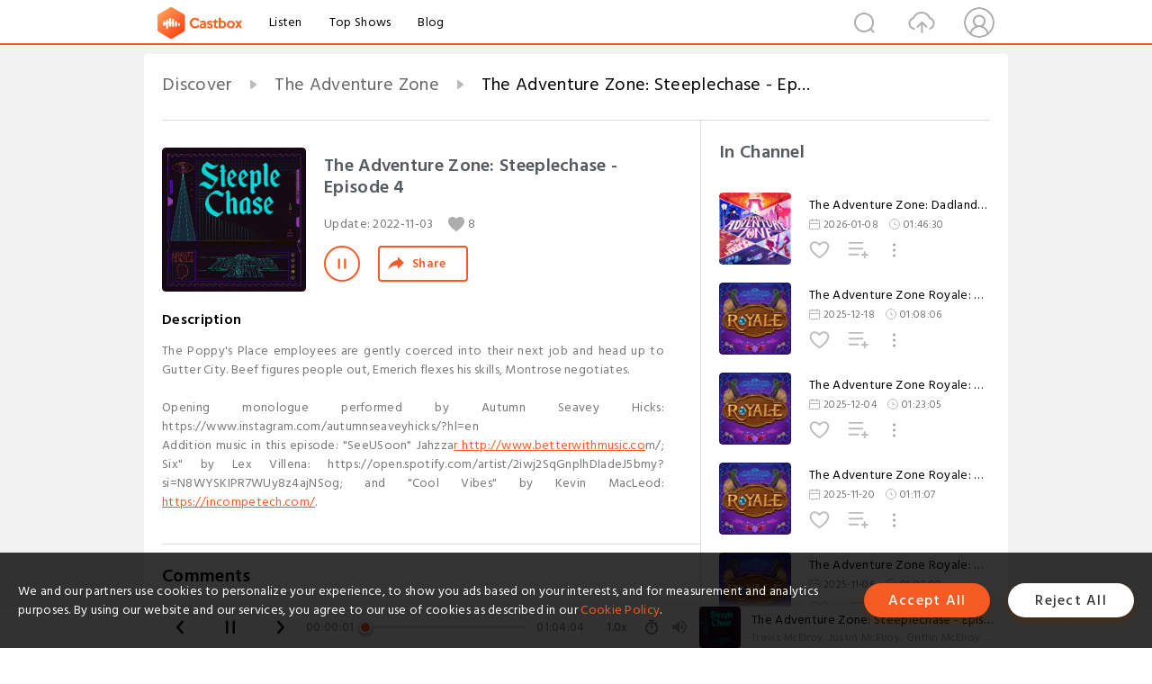

--- FILE ---
content_type: text/html; charset=utf-8
request_url: https://www.castbox.fm/episode/The-Adventure-Zone%3A-Steeplechase---Episode-4-id2608268-id545299428
body_size: 22937
content:
<!DOCTYPE html>
<html lang="en">
<head>
  <meta charset="utf-8">
  <title>The Adventure Zone: Steeplechase - Episode 4</title>
  <link rel="canonical" href="https://castbox.fm/episode/The-Adventure-Zone%3A-Steeplechase---Episode-4-id2608268-id545299428" >
  
  <link rel="dns-prefetch" href="https//s3.castbox.fm">
  <link rel="dns-prefetch" href="https//everest.castbox.fm">
  <link rel="dns-prefetch" href="https//data.castbox.fm">
  <meta http-equiv="X-UA-Compatible" content="IE=edge,chrome=1">
  <meta name="viewport" content="width=device-width, initial-scale=1, user-scalable=no" >
  
  <link rel="icon" href="https://s3.castbox.fm/app/castbox/static/images/logo_120.png" type="image/x-icon">
  <meta name="apple-mobile-web-app-title" content="Castbox">
  <meta name="apple-mobile-web-app-capable" content="yes">
  <meta name="twitter:site" content="@CastBox_FM" >
  <meta name="twitter:creator" content="@CastBox_FM">
  <meta name="twitter:domain" content="castbox.fm">
  
      <meta name="twitter:card" content="summary" >
      <meta name="twitter:card" content="player" >
      <meta name="twitter:player" content="https://castbox.fm/app/castbox/player/id2608268/id545299428?v=03" >
      <meta property="twitter:player:height" content="500">
      <meta property="twitter:player:width" content="500">
      <meta name="twitter:player:width" content="500" >
      <meta name="twitter:player:height" content="500" >
      <meta property="og:image:width" content="600" >
      <meta property="og:image:height" content="600" >
      
  <meta property="twitter:title" content="The Adventure Zone: Steeplechase - Episode 4" >
  <meta property="twitter:image" content="https://s3.castbox.fm/60/ed/d1/54312a70b31f526a0b5d3e54852d69eb70_scaled_v1_400.jpg" >
  <meta property="twitter:description" content="<p>The Poppy's Place employees are gently coerced into their next job and head up to Gutter City. Beef figures people out, Emerich flexes his skills, Mo..." >
  <meta property="al:ios:url" content="castbox://episode/The-Adventure-Zone%3A-Steeplechase---Episode-4-id2608268-id545299428" >
  <meta property="al:ios:app_store_id" content="1100218439" >
  <meta property="al:ios:app_name" content="Castbox" >
  <meta property="al:android:url" content="castbox://episode/The-Adventure-Zone%3A-Steeplechase---Episode-4-id2608268-id545299428" >
  <meta property="al:android:package" content="fm.castbox.audiobook.radio.podcast" >
  <meta property="al:android:app_name" content="Castbox" >
  <meta property="al:web:url" content="https://castbox.fm/episode/The-Adventure-Zone%3A-Steeplechase---Episode-4-id2608268-id545299428" >
  <meta property="fb:app_id" content="1840752496197771" >
  <meta property="og:type" content="article" >
  <meta property="og:site_name" content="Castbox" />
  <meta property="og:url" content="https://castbox.fm/episode/The-Adventure-Zone%3A-Steeplechase---Episode-4-id2608268-id545299428" >
  <meta property="og:image" content="https://s3.castbox.fm/60/ed/d1/54312a70b31f526a0b5d3e54852d69eb70_scaled_v1_400.jpg" >
  <meta property="og:title" content="The Adventure Zone: Steeplechase - Episode 4" >
  <meta property="og:description" content="<p>The Poppy's Place employees are gently coerced into their next job and head up to Gutter City. Beef figures people out, Emerich flexes his skills, Mo..." >
  <meta property="twitter:app:id:iphone" content="1243410543">
  <meta property="twitter:app:id:googleplay" content="fm.castbox.audiobook.radio.podcast">
  <meta name="description" content="<p>The Poppy's Place employees are gently coerced into their next job and head up to Gutter City. Beef figures people out, Emerich flexes his skills, Mo..." >
  <meta name="keywords" content="Free iPhone Podcast App, Free Podcast App, Rachel Maddow, Bill Bur Podcast, NPR, WNYC, WBEZ, This American Life, In-audio Search, What is Podcasting, Serial Podcast, On Demand Podcast, Public Radio" >
  <meta name="theme-color" content="rgba(64, 64, 64, 0.9)" />
  <link rel="search" type="application/opensearchdescription+xml" href="https://castbox.fm/opensearch.xml" title="Castbox">
  
  <link href="https://fonts.googleapis.com/css?family=Hind+Siliguri:300,400,500,600" rel="stylesheet"><link rel="stylesheet" type="text/css" href="https://s3.castbox.fm/app/castbox/static/css/slick.min.css" >
  <script type="application/ld+json">
{"@context":"http://schema.org","@type":"BreadcrumbList","itemListElement":[{"@type":"ListItem","position":1,"item":{"@id":"https://castbox.fm/home","name":"Channels","image":"https://s3.castbox.fm/app/castbox/static/images/logo.png"}},{"@type":"ListItem","position":2,"item":{"@id":"https://castbox.fm/channel/The-Adventure-Zone-id2608268","name":"The%20Adventure%20Zone","image":"https://image.simplecastcdn.com/images/0838eec6-85d9-4e04-824b-d59d3798a659/b8e75c11-8438-4af7-9c79-c5b4752af8f9/3000x3000/adventure-20zone-20the-20-20season-209-20-20royale.jpg?aid=rss_feed"}},{"@type":"ListItem","position":3,"item":{"@id":"https://castbox.fm/episode/The-Adventure-Zone%3A-Steeplechase---Episode-4-id2608268-id545299428","name":"The%20Adventure%20Zone%3A%20Steeplechase%20-%20Episode%204","image":"https://s3.castbox.fm/60/ed/d1/54312a70b31f526a0b5d3e54852d69eb70_scaled_v1_400.jpg"}}]}
</script>
  <link rel="manifest" id="pwaLink" href="/api/pwa/manifest.json">
  
  
  <script type='text/javascript'>
    if (document.documentElement.clientWidth <= 720) {
      document.documentElement.style.fontSize = document.documentElement.clientWidth / 7.2 + 'px'
    } else {
      document.documentElement.style.fontSize = '100px'
    }
    window.onloadcallback=function(){}
  </script>
  
  <link data-chunk="global" rel="stylesheet" href="https://s3.castbox.fm/webstatic/css/vendors~global.96c36ed4.chunk.css">
<link data-chunk="global" rel="stylesheet" href="https://s3.castbox.fm/webstatic/css/global.c7478bb9.chunk.css">
<link data-chunk="castbox.main" rel="stylesheet" href="https://s3.castbox.fm/webstatic/css/castbox.main.ed6e5c24.chunk.css">
<link data-chunk="ep" rel="stylesheet" href="https://s3.castbox.fm/webstatic/css/ep.fe499db8.chunk.css">
</head>
<body>
  <div id="root"><div class="castboxGlobal"><div style="width:0;height:0"><audio style="width:100%;height:100%" preload="auto"><source src="https://afp-9384.calisto.simplecastaudio.com/e7ec86c9-5b4f-4c1c-af7b-0957921e175d/episodes/39602121-1eca-4901-aa4f-5d8baf2b362e/audio/128/default.mp3?aid=rss_feed&amp;awCollectionId=e7ec86c9-5b4f-4c1c-af7b-0957921e175d&amp;awEpisodeId=39602121-1eca-4901-aa4f-5d8baf2b362e&amp;feed=cYQVc__c"/></audio></div><div class="castboxMain"><div class="mainBox"><div id="castboxHeader"><div class="castboxHeaderContainer"><div class="nav-item left navLogo"><a href="/"><img class="logoTextCover" src="https://s3.castbox.fm/webstatic/images/navLogo.c3d5a81b.png"/></a><a class="nav-item link" href="/home">Listen</a><a class="nav-item link" href="/categories/0">Top Shows</a><a class="nav-item link" href="/blog">Blog</a></div><div><div class="nav-item right topUserNav"><div class="userNav right"><div class="userNav-icon"><img class="userNav-img" src="https://s3.castbox.fm/webstatic/images/userIcon.06c408dc.png"/></div></div></div><div class="nav-item right upload"><a href="/creator/upload"><img class="img" src="https://s3.castbox.fm/webstatic/images/upload_icon.521c956a.png"/></a></div><div class="nav-item right search"><img class="img" src="https://s3.castbox.fm/webstatic/images/search_icon.3958760d.png"/></div></div></div></div><div style="padding-bottom:56px;min-height:100vh" id="childrenBox" class="childrenBox"><div class="topCon"></div><div class="topLeftCon"></div><div class="topRightCon"></div><div class="trackPlay clearfix childContent"><div style="text-align:left" class="guru-breadcrumb"><span class="guru-breadcrumb-item"><span style="max-width:40%" class="breadcrumb-text"><a href="/home">Discover</a></span><img class="breadcrumbImage" src="[data-uri]"/></span><span class="guru-breadcrumb-item"><span style="max-width:40%" class="breadcrumb-text"><a href="/channel/The-Adventure-Zone-id2608268">The Adventure Zone</a></span><img class="breadcrumbImage" src="[data-uri]"/></span><span class="guru-breadcrumb-item active"><span style="max-width:40%" class="breadcrumb-text">The Adventure Zone: Steeplechase - Episode 4</span></span></div><div class="leftContainer"><div class="trackinfo"><div class="trackinfo-cover" data-episode_id="ae4263664527e93e2be6a9dcb773e89f8f3d535d-c86fe30655f37e626f7a7ae049079323a1a2a3a4"><div style="display:inline-block;height:100%;width:100%;overflow:hidden;border-radius:4px;background-color:#A9B8AD" class="coverImgContainer"><img style="display:inline-block;opacity:1;width:100%;height:100%" src="https://s3.castbox.fm/60/ed/d1/54312a70b31f526a0b5d3e54852d69eb70_scaled_v1_400.jpg" class="cover" alt="The Adventure Zone: Steeplechase - Episode 4" title="The Adventure Zone: Steeplechase - Episode 4"/></div></div><div class="trackinfo-titleBox"><h1 title="The Adventure Zone: Steeplechase - Episode 4" class="trackinfo-title"><div id="box-pro-ellipsis-176905710659125" class="box-ellipsis box-ellipsis-lineClamp"><style>#box-pro-ellipsis-176905710659125{-webkit-line-clamp:2;}</style><span>The Adventure Zone: Steeplechase - Episode 4</span></div></h1><div class="trackinfo-con-des"><span class="item">Update: <!-- -->2022-11-03</span><span class="item"><img class="heart" src="[data-uri]"/>8</span></div><div class="trackinfo-ctrls"><div class="player_play_btn pause loading " style="display:inline-block;cursor:pointer;margin-right:20px"></div><span><div class="sharePageBtn">Share</div></span></div></div><div class="trackinfo-des-title-wrapper"><p class="trackinfo-des-title ">Description</p></div><div class="trackinfo-des"><span class="box-ellipsis"><div><p>The Poppy's Place employees are gently coerced into their next job and head up to Gutter City. Beef figures people out, Emerich flexes his skills, Montrose negotiates. <br /><br />Opening monologue performed by Autumn Seavey Hicks: https://www.instagram.com/autumnseaveyhicks/?hl=en </p><p>Addition music in this episode: "SeeUSoon" Jahzza<a rel="nofollow"href="http://www.betterwithmusic.com/">r http://www.betterwithmusic.co</a>m/; Six" by Lex Villena: https://open.spotify.com/artist/2iwj2SqGnplhDIadeJ5bmy?si=N8WYSKIPR7WUy8z4ajNSog; and "Cool Vibes" by Kevin MacLeod: <a rel="nofollow"href="https://incompetech.com/">https://incompetech.com/</a>.</p></div></span></div><div class="seeMorebtn seeMorebtn_up"><img class="img" src="[data-uri]"/></div></div><div class="trackPlay-comment"><div id="comments" class="commentList"><div class="commentList-title"><span>Comments<!-- --> </span></div><div class="addComment clearfix"><form class="addCommentForm"><div class="commentInputBox"><input type="text" value="" class="commentInputBox-input" placeholder="Sign in to Comment"/><input type="submit" style="display:none"/></div><div class="userCover"><div style="display:inline-block;height:100%;width:100%;overflow:hidden;border-radius:4px;background-color:#A9B8AD" class="coverImgContainer"><img style="display:inline-block;opacity:1;width:100%;height:100%" src="[data-uri]" class="userCover-img"/></div></div></form></div><div class="commentList-box"><div class="commentListCon"><div></div></div></div></div></div></div><div class="rightContainer"><div class="rightContainer-item"><div class="TrackList"><div class="trackListCon"><div class="clearfix"><div class="trackListCon_title">In Channel</div></div><div class="trackListCon_list" style="height:600px"><div><section class="episodeRow opacityinAnimate"><div class="ep-item isSmall"><div class="ep-item-cover"><a href="/episode/The-Adventure-Zone%3A-Dadlands-4%3A-Don’t-Cry-Uncle-id2608268-id890295138"><div style="display:inline-block;height:100%;width:100%;overflow:hidden;border-radius:4px;background-color:#A9B8AD" class="coverImgContainer"><img style="display:inline-block;opacity:1;width:100%;height:100%" src="https://s3.castbox.fm/52/9f/44/12d5317c74d516f0ea0e3d9bbb30dda1d6_scaled_v1_400.jpg" class="image" alt="The Adventure Zone: Dadlands 4: Don’t Cry Uncle" title="The Adventure Zone: Dadlands 4: Don’t Cry Uncle"/></div></a></div><div class="ep-item-con"><a href="/episode/The-Adventure-Zone%3A-Dadlands-4%3A-Don’t-Cry-Uncle-id2608268-id890295138"><p title="The Adventure Zone: Dadlands 4: Don’t Cry Uncle" class="ep-item-con-title"><span class="ellipsis" style="display:inline-block">The Adventure Zone: Dadlands 4: Don’t Cry Uncle</span></p></a><p class="ep-item-con-des"><span class="item icon date">2026-01-08</span><span class="item icon time">01:46:30</span></p><div class="ep-item-con-btns"><p class="btn-item like"></p><span class="btn-item add-2epl"><div class="playlists-modal"><div class="playlists-modal-target"><div class="add-2epl-btn"></div></div></div></span><span class="btn-item add-2epl more-point"><div class="playlists-modal"><div class="playlists-modal-target"><div class="add-2epl-btn epl-more-action"></div></div></div></span></div></div><div class="ep-item-ctrls"><a class="ctrlItem play" href="/episode/The-Adventure-Zone%3A-Dadlands-4%3A-Don’t-Cry-Uncle-id2608268-id890295138"></a></div></div><div class="audiobox"></div></section><section class="episodeRow opacityinAnimate"><div class="ep-item isSmall"><div class="ep-item-cover"><a href="/episode/The-Adventure-Zone-Royale%3A-Episode-15-id2608268-id883842333"><div style="display:inline-block;height:100%;width:100%;overflow:hidden;border-radius:4px;background-color:#A9B8AD" class="coverImgContainer"><img style="display:inline-block;opacity:1;width:100%;height:100%" src="https://s3.castbox.fm/ce/2d/a1/49dd9bef42126090d0c6526e5358af2555_scaled_v1_400.jpg" class="image" alt="The Adventure Zone Royale: Episode 15" title="The Adventure Zone Royale: Episode 15"/></div></a></div><div class="ep-item-con"><a href="/episode/The-Adventure-Zone-Royale%3A-Episode-15-id2608268-id883842333"><p title="The Adventure Zone Royale: Episode 15" class="ep-item-con-title"><span class="ellipsis" style="display:inline-block">The Adventure Zone Royale: Episode 15</span></p></a><p class="ep-item-con-des"><span class="item icon date">2025-12-18</span><span class="item icon time">01:08:06</span></p><div class="ep-item-con-btns"><p class="btn-item like"></p><span class="btn-item add-2epl"><div class="playlists-modal"><div class="playlists-modal-target"><div class="add-2epl-btn"></div></div></div></span><span class="btn-item add-2epl more-point"><div class="playlists-modal"><div class="playlists-modal-target"><div class="add-2epl-btn epl-more-action"></div></div></div></span></div></div><div class="ep-item-ctrls"><a class="ctrlItem play" href="/episode/The-Adventure-Zone-Royale%3A-Episode-15-id2608268-id883842333"></a></div></div><div class="audiobox"></div></section><section class="episodeRow opacityinAnimate"><div class="ep-item isSmall"><div class="ep-item-cover"><a href="/episode/The-Adventure-Zone-Royale%3A-Episode-14-id2608268-id879306478"><div style="display:inline-block;height:100%;width:100%;overflow:hidden;border-radius:4px;background-color:#A9B8AD" class="coverImgContainer"><img style="display:inline-block;opacity:1;width:100%;height:100%" src="https://s3.castbox.fm/ce/2d/a1/49dd9bef42126090d0c6526e5358af2555_scaled_v1_400.jpg" class="image" alt="The Adventure Zone Royale: Episode 14" title="The Adventure Zone Royale: Episode 14"/></div></a></div><div class="ep-item-con"><a href="/episode/The-Adventure-Zone-Royale%3A-Episode-14-id2608268-id879306478"><p title="The Adventure Zone Royale: Episode 14" class="ep-item-con-title"><span class="ellipsis" style="display:inline-block">The Adventure Zone Royale: Episode 14</span></p></a><p class="ep-item-con-des"><span class="item icon date">2025-12-04</span><span class="item icon time">01:23:05</span></p><div class="ep-item-con-btns"><p class="btn-item like"></p><span class="btn-item add-2epl"><div class="playlists-modal"><div class="playlists-modal-target"><div class="add-2epl-btn"></div></div></div></span><span class="btn-item add-2epl more-point"><div class="playlists-modal"><div class="playlists-modal-target"><div class="add-2epl-btn epl-more-action"></div></div></div></span></div></div><div class="ep-item-ctrls"><a class="ctrlItem play" href="/episode/The-Adventure-Zone-Royale%3A-Episode-14-id2608268-id879306478"></a></div></div><div class="audiobox"></div></section><section class="episodeRow opacityinAnimate"><div class="ep-item isSmall"><div class="ep-item-cover"><a href="/episode/The-Adventure-Zone-Royale%3A-Episode-13-id2608268-id874570064"><div style="display:inline-block;height:100%;width:100%;overflow:hidden;border-radius:4px;background-color:#A9B8AD" class="coverImgContainer"><img style="display:inline-block;opacity:1;width:100%;height:100%" src="https://s3.castbox.fm/ce/2d/a1/49dd9bef42126090d0c6526e5358af2555_scaled_v1_400.jpg" class="image" alt="The Adventure Zone Royale: Episode 13" title="The Adventure Zone Royale: Episode 13"/></div></a></div><div class="ep-item-con"><a href="/episode/The-Adventure-Zone-Royale%3A-Episode-13-id2608268-id874570064"><p title="The Adventure Zone Royale: Episode 13" class="ep-item-con-title"><span class="ellipsis" style="display:inline-block">The Adventure Zone Royale: Episode 13</span></p></a><p class="ep-item-con-des"><span class="item icon date">2025-11-20</span><span class="item icon time">01:11:07</span></p><div class="ep-item-con-btns"><p class="btn-item like"></p><span class="btn-item add-2epl"><div class="playlists-modal"><div class="playlists-modal-target"><div class="add-2epl-btn"></div></div></div></span><span class="btn-item add-2epl more-point"><div class="playlists-modal"><div class="playlists-modal-target"><div class="add-2epl-btn epl-more-action"></div></div></div></span></div></div><div class="ep-item-ctrls"><a class="ctrlItem play" href="/episode/The-Adventure-Zone-Royale%3A-Episode-13-id2608268-id874570064"></a></div></div><div class="audiobox"></div></section><section class="episodeRow opacityinAnimate"><div class="ep-item isSmall"><div class="ep-item-cover"><a href="/episode/The-Adventure-Zone-Royale%3A-Episode-12-id2608268-id867147508"><div style="display:inline-block;height:100%;width:100%;overflow:hidden;border-radius:4px;background-color:#A9B8AD" class="coverImgContainer"><img style="display:inline-block;opacity:1;width:100%;height:100%" src="https://s3.castbox.fm/ce/2d/a1/49dd9bef42126090d0c6526e5358af2555_scaled_v1_400.jpg" class="image" alt="The Adventure Zone Royale: Episode 12" title="The Adventure Zone Royale: Episode 12"/></div></a></div><div class="ep-item-con"><a href="/episode/The-Adventure-Zone-Royale%3A-Episode-12-id2608268-id867147508"><p title="The Adventure Zone Royale: Episode 12" class="ep-item-con-title"><span class="ellipsis" style="display:inline-block">The Adventure Zone Royale: Episode 12</span></p></a><p class="ep-item-con-des"><span class="item icon date">2025-11-06</span><span class="item icon time">01:03:00</span></p><div class="ep-item-con-btns"><p class="btn-item like"></p><span class="btn-item add-2epl"><div class="playlists-modal"><div class="playlists-modal-target"><div class="add-2epl-btn"></div></div></div></span><span class="btn-item add-2epl more-point"><div class="playlists-modal"><div class="playlists-modal-target"><div class="add-2epl-btn epl-more-action"></div></div></div></span></div></div><div class="ep-item-ctrls"><a class="ctrlItem play" href="/episode/The-Adventure-Zone-Royale%3A-Episode-12-id2608268-id867147508"></a></div></div><div class="audiobox"></div></section><section class="episodeRow opacityinAnimate"><div class="ep-item isSmall"><div class="ep-item-cover"><a href="/episode/The-Adventure-Zone-Royale%3A-Episode-11-id2608268-id859243646"><div style="display:inline-block;height:100%;width:100%;overflow:hidden;border-radius:4px;background-color:#A9B8AD" class="coverImgContainer"><img style="display:inline-block;opacity:1;width:100%;height:100%" src="https://s3.castbox.fm/ce/2d/a1/49dd9bef42126090d0c6526e5358af2555_scaled_v1_400.jpg" class="image" alt="The Adventure Zone Royale: Episode 11" title="The Adventure Zone Royale: Episode 11"/></div></a></div><div class="ep-item-con"><a href="/episode/The-Adventure-Zone-Royale%3A-Episode-11-id2608268-id859243646"><p title="The Adventure Zone Royale: Episode 11" class="ep-item-con-title"><span class="ellipsis" style="display:inline-block">The Adventure Zone Royale: Episode 11</span></p></a><p class="ep-item-con-des"><span class="item icon date">2025-10-23</span><span class="item icon time">01:00:29</span></p><div class="ep-item-con-btns"><p class="btn-item like"></p><span class="btn-item add-2epl"><div class="playlists-modal"><div class="playlists-modal-target"><div class="add-2epl-btn"></div></div></div></span><span class="btn-item add-2epl more-point"><div class="playlists-modal"><div class="playlists-modal-target"><div class="add-2epl-btn epl-more-action"></div></div></div></span></div></div><div class="ep-item-ctrls"><a class="ctrlItem play" href="/episode/The-Adventure-Zone-Royale%3A-Episode-11-id2608268-id859243646"></a></div></div><div class="audiobox"></div></section><section class="episodeRow opacityinAnimate"><div class="ep-item isSmall"><div class="ep-item-cover"><a href="/episode/The-Adventure-Zone-Royale%3A-Episode-10-id2608268-id855068365"><div style="display:inline-block;height:100%;width:100%;overflow:hidden;border-radius:4px;background-color:#A9B8AD" class="coverImgContainer"><img style="display:inline-block;opacity:1;width:100%;height:100%" src="https://s3.castbox.fm/ce/2d/a1/49dd9bef42126090d0c6526e5358af2555_scaled_v1_400.jpg" class="image" alt="The Adventure Zone Royale: Episode 10" title="The Adventure Zone Royale: Episode 10"/></div></a></div><div class="ep-item-con"><a href="/episode/The-Adventure-Zone-Royale%3A-Episode-10-id2608268-id855068365"><p title="The Adventure Zone Royale: Episode 10" class="ep-item-con-title"><span class="ellipsis" style="display:inline-block">The Adventure Zone Royale: Episode 10</span></p></a><p class="ep-item-con-des"><span class="item icon date">2025-10-09</span><span class="item icon time">01:12:35</span></p><div class="ep-item-con-btns"><p class="btn-item like"></p><span class="btn-item add-2epl"><div class="playlists-modal"><div class="playlists-modal-target"><div class="add-2epl-btn"></div></div></div></span><span class="btn-item add-2epl more-point"><div class="playlists-modal"><div class="playlists-modal-target"><div class="add-2epl-btn epl-more-action"></div></div></div></span></div></div><div class="ep-item-ctrls"><a class="ctrlItem play" href="/episode/The-Adventure-Zone-Royale%3A-Episode-10-id2608268-id855068365"></a></div></div><div class="audiobox"></div></section><section class="episodeRow opacityinAnimate"><div class="ep-item isSmall"><div class="ep-item-cover"><a href="/episode/The-Adventure-Zone-Royale%3A-Episode-9-id2608268-id850477994"><div style="display:inline-block;height:100%;width:100%;overflow:hidden;border-radius:4px;background-color:#A9B8AD" class="coverImgContainer"><img style="display:inline-block;opacity:1;width:100%;height:100%" src="https://s3.castbox.fm/ce/2d/a1/49dd9bef42126090d0c6526e5358af2555_scaled_v1_400.jpg" class="image" alt="The Adventure Zone Royale: Episode 9" title="The Adventure Zone Royale: Episode 9"/></div></a></div><div class="ep-item-con"><a href="/episode/The-Adventure-Zone-Royale%3A-Episode-9-id2608268-id850477994"><p title="The Adventure Zone Royale: Episode 9" class="ep-item-con-title"><span class="ellipsis" style="display:inline-block">The Adventure Zone Royale: Episode 9</span></p></a><p class="ep-item-con-des"><span class="item icon date">2025-09-25</span><span class="item icon time">58:12</span></p><div class="ep-item-con-btns"><p class="btn-item like"></p><span class="btn-item add-2epl"><div class="playlists-modal"><div class="playlists-modal-target"><div class="add-2epl-btn"></div></div></div></span><span class="btn-item add-2epl more-point"><div class="playlists-modal"><div class="playlists-modal-target"><div class="add-2epl-btn epl-more-action"></div></div></div></span></div></div><div class="ep-item-ctrls"><a class="ctrlItem play" href="/episode/The-Adventure-Zone-Royale%3A-Episode-9-id2608268-id850477994"></a></div></div><div class="audiobox"></div></section><section class="episodeRow opacityinAnimate"><div class="ep-item isSmall"><div class="ep-item-cover"><a href="/episode/The-Adventure-Zone-Royale%3A-Episode-8-id2608268-id845232869"><div style="display:inline-block;height:100%;width:100%;overflow:hidden;border-radius:4px;background-color:#A9B8AD" class="coverImgContainer"><img style="display:inline-block;opacity:1;width:100%;height:100%" src="https://s3.castbox.fm/ce/2d/a1/49dd9bef42126090d0c6526e5358af2555_scaled_v1_400.jpg" class="image" alt="The Adventure Zone Royale: Episode 8" title="The Adventure Zone Royale: Episode 8"/></div></a></div><div class="ep-item-con"><a href="/episode/The-Adventure-Zone-Royale%3A-Episode-8-id2608268-id845232869"><p title="The Adventure Zone Royale: Episode 8" class="ep-item-con-title"><span class="ellipsis" style="display:inline-block">The Adventure Zone Royale: Episode 8</span></p></a><p class="ep-item-con-des"><span class="item icon date">2025-09-11</span><span class="item icon time">01:04:36</span></p><div class="ep-item-con-btns"><p class="btn-item like"></p><span class="btn-item add-2epl"><div class="playlists-modal"><div class="playlists-modal-target"><div class="add-2epl-btn"></div></div></div></span><span class="btn-item add-2epl more-point"><div class="playlists-modal"><div class="playlists-modal-target"><div class="add-2epl-btn epl-more-action"></div></div></div></span></div></div><div class="ep-item-ctrls"><a class="ctrlItem play" href="/episode/The-Adventure-Zone-Royale%3A-Episode-8-id2608268-id845232869"></a></div></div><div class="audiobox"></div></section><section class="episodeRow opacityinAnimate"><div class="ep-item isSmall"><div class="ep-item-cover"><a href="/episode/The-Adventure-Zone-Royale%3A-Episode-7-id2608268-id840537089"><div style="display:inline-block;height:100%;width:100%;overflow:hidden;border-radius:4px;background-color:#A9B8AD" class="coverImgContainer"><img style="display:inline-block;opacity:1;width:100%;height:100%" src="https://s3.castbox.fm/ce/2d/a1/49dd9bef42126090d0c6526e5358af2555_scaled_v1_400.jpg" class="image" alt="The Adventure Zone Royale: Episode 7" title="The Adventure Zone Royale: Episode 7"/></div></a></div><div class="ep-item-con"><a href="/episode/The-Adventure-Zone-Royale%3A-Episode-7-id2608268-id840537089"><p title="The Adventure Zone Royale: Episode 7" class="ep-item-con-title"><span class="ellipsis" style="display:inline-block">The Adventure Zone Royale: Episode 7</span></p></a><p class="ep-item-con-des"><span class="item icon date">2025-08-28</span><span class="item icon time">01:04:23</span></p><div class="ep-item-con-btns"><p class="btn-item like"></p><span class="btn-item add-2epl"><div class="playlists-modal"><div class="playlists-modal-target"><div class="add-2epl-btn"></div></div></div></span><span class="btn-item add-2epl more-point"><div class="playlists-modal"><div class="playlists-modal-target"><div class="add-2epl-btn epl-more-action"></div></div></div></span></div></div><div class="ep-item-ctrls"><a class="ctrlItem play" href="/episode/The-Adventure-Zone-Royale%3A-Episode-7-id2608268-id840537089"></a></div></div><div class="audiobox"></div></section><section class="episodeRow opacityinAnimate"><div class="ep-item isSmall"><div class="ep-item-cover"><a href="/episode/ATTN%3A-Live-shows-up-in-MaxFun-BoCo-feed!-id2608268-id838601196"><div style="display:inline-block;height:100%;width:100%;overflow:hidden;border-radius:4px;background-color:#A9B8AD" class="coverImgContainer"><img style="display:inline-block;opacity:1;width:100%;height:100%" src="https://image.simplecastcdn.com/images/0838eec6-85d9-4e04-824b-d59d3798a659/b8e75c11-8438-4af7-9c79-c5b4752af8f9/3000x3000/adventure-20zone-20the-20-20season-209-20-20royale.jpg?aid=rss_feed" class="image" alt="ATTN: Live shows up in MaxFun BoCo feed!" title="ATTN: Live shows up in MaxFun BoCo feed!"/></div></a></div><div class="ep-item-con"><a href="/episode/ATTN%3A-Live-shows-up-in-MaxFun-BoCo-feed!-id2608268-id838601196"><p title="ATTN: Live shows up in MaxFun BoCo feed!" class="ep-item-con-title"><span class="ellipsis" style="display:inline-block">ATTN: Live shows up in MaxFun BoCo feed!</span></p></a><p class="ep-item-con-des"><span class="item icon date">2025-08-21</span><span class="item icon time">01:15</span></p><div class="ep-item-con-btns"><p class="btn-item like"></p><span class="btn-item add-2epl"><div class="playlists-modal"><div class="playlists-modal-target"><div class="add-2epl-btn"></div></div></div></span><span class="btn-item add-2epl more-point"><div class="playlists-modal"><div class="playlists-modal-target"><div class="add-2epl-btn epl-more-action"></div></div></div></span></div></div><div class="ep-item-ctrls"><a class="ctrlItem play" href="/episode/ATTN%3A-Live-shows-up-in-MaxFun-BoCo-feed!-id2608268-id838601196"></a></div></div><div class="audiobox"></div></section><section class="episodeRow opacityinAnimate"><div class="ep-item isSmall"><div class="ep-item-cover"><a href="/episode/The-Adventure-Zone-Royale%3A-Episode-6-id2608268-id836691061"><div style="display:inline-block;height:100%;width:100%;overflow:hidden;border-radius:4px;background-color:#A9B8AD" class="coverImgContainer"><img style="display:inline-block;opacity:1;width:100%;height:100%" src="https://s3.castbox.fm/ce/2d/a1/49dd9bef42126090d0c6526e5358af2555_scaled_v1_400.jpg" class="image" alt="The Adventure Zone Royale: Episode 6" title="The Adventure Zone Royale: Episode 6"/></div></a></div><div class="ep-item-con"><a href="/episode/The-Adventure-Zone-Royale%3A-Episode-6-id2608268-id836691061"><p title="The Adventure Zone Royale: Episode 6" class="ep-item-con-title"><span class="ellipsis" style="display:inline-block">The Adventure Zone Royale: Episode 6</span></p></a><p class="ep-item-con-des"><span class="item icon date">2025-08-14</span><span class="item icon time">01:12:09</span></p><div class="ep-item-con-btns"><p class="btn-item like"></p><span class="btn-item add-2epl"><div class="playlists-modal"><div class="playlists-modal-target"><div class="add-2epl-btn"></div></div></div></span><span class="btn-item add-2epl more-point"><div class="playlists-modal"><div class="playlists-modal-target"><div class="add-2epl-btn epl-more-action"></div></div></div></span></div></div><div class="ep-item-ctrls"><a class="ctrlItem play" href="/episode/The-Adventure-Zone-Royale%3A-Episode-6-id2608268-id836691061"></a></div></div><div class="audiobox"></div></section><section class="episodeRow opacityinAnimate"><div class="ep-item isSmall"><div class="ep-item-cover"><a href="/episode/The-Adventure-Zone-Royale%3A-Episode-5-id2608268-id832557838"><div style="display:inline-block;height:100%;width:100%;overflow:hidden;border-radius:4px;background-color:#A9B8AD" class="coverImgContainer"><img style="display:inline-block;opacity:1;width:100%;height:100%" src="https://s3.castbox.fm/ce/2d/a1/49dd9bef42126090d0c6526e5358af2555_scaled_v1_400.jpg" class="image" alt="The Adventure Zone Royale: Episode 5" title="The Adventure Zone Royale: Episode 5"/></div></a></div><div class="ep-item-con"><a href="/episode/The-Adventure-Zone-Royale%3A-Episode-5-id2608268-id832557838"><p title="The Adventure Zone Royale: Episode 5" class="ep-item-con-title"><span class="ellipsis" style="display:inline-block">The Adventure Zone Royale: Episode 5</span></p></a><p class="ep-item-con-des"><span class="item icon date">2025-07-31</span><span class="item icon time">01:39:01</span></p><div class="ep-item-con-btns"><p class="btn-item like"></p><span class="btn-item add-2epl"><div class="playlists-modal"><div class="playlists-modal-target"><div class="add-2epl-btn"></div></div></div></span><span class="btn-item add-2epl more-point"><div class="playlists-modal"><div class="playlists-modal-target"><div class="add-2epl-btn epl-more-action"></div></div></div></span></div></div><div class="ep-item-ctrls"><a class="ctrlItem play" href="/episode/The-Adventure-Zone-Royale%3A-Episode-5-id2608268-id832557838"></a></div></div><div class="audiobox"></div></section><section class="episodeRow opacityinAnimate"><div class="ep-item isSmall"><div class="ep-item-cover"><a href="/episode/The-Adventure-Zone-Royale%3A-Episode-4-id2608268-id828383066"><div style="display:inline-block;height:100%;width:100%;overflow:hidden;border-radius:4px;background-color:#A9B8AD" class="coverImgContainer"><img style="display:inline-block;opacity:1;width:100%;height:100%" src="https://s3.castbox.fm/ce/2d/a1/49dd9bef42126090d0c6526e5358af2555_scaled_v1_400.jpg" class="image" alt="The Adventure Zone Royale: Episode 4" title="The Adventure Zone Royale: Episode 4"/></div></a></div><div class="ep-item-con"><a href="/episode/The-Adventure-Zone-Royale%3A-Episode-4-id2608268-id828383066"><p title="The Adventure Zone Royale: Episode 4" class="ep-item-con-title"><span class="ellipsis" style="display:inline-block">The Adventure Zone Royale: Episode 4</span></p></a><p class="ep-item-con-des"><span class="item icon date">2025-07-17</span><span class="item icon time">01:02:30</span></p><div class="ep-item-con-btns"><p class="btn-item like"></p><span class="btn-item add-2epl"><div class="playlists-modal"><div class="playlists-modal-target"><div class="add-2epl-btn"></div></div></div></span><span class="btn-item add-2epl more-point"><div class="playlists-modal"><div class="playlists-modal-target"><div class="add-2epl-btn epl-more-action"></div></div></div></span></div></div><div class="ep-item-ctrls"><a class="ctrlItem play" href="/episode/The-Adventure-Zone-Royale%3A-Episode-4-id2608268-id828383066"></a></div></div><div class="audiobox"></div></section><section class="episodeRow opacityinAnimate"><div class="ep-item isSmall"><div class="ep-item-cover"><a href="/episode/The-Adventure-Zone-Royale%3A-Episode-3-id2608268-id824513861"><div style="display:inline-block;height:100%;width:100%;overflow:hidden;border-radius:4px;background-color:#A9B8AD" class="coverImgContainer"><img style="display:inline-block;opacity:1;width:100%;height:100%" src="https://s3.castbox.fm/ce/2d/a1/49dd9bef42126090d0c6526e5358af2555_scaled_v1_400.jpg" class="image" alt="The Adventure Zone Royale: Episode 3" title="The Adventure Zone Royale: Episode 3"/></div></a></div><div class="ep-item-con"><a href="/episode/The-Adventure-Zone-Royale%3A-Episode-3-id2608268-id824513861"><p title="The Adventure Zone Royale: Episode 3" class="ep-item-con-title"><span class="ellipsis" style="display:inline-block">The Adventure Zone Royale: Episode 3</span></p></a><p class="ep-item-con-des"><span class="item icon date">2025-07-03</span><span class="item icon time">01:27:34</span></p><div class="ep-item-con-btns"><p class="btn-item like"></p><span class="btn-item add-2epl"><div class="playlists-modal"><div class="playlists-modal-target"><div class="add-2epl-btn"></div></div></div></span><span class="btn-item add-2epl more-point"><div class="playlists-modal"><div class="playlists-modal-target"><div class="add-2epl-btn epl-more-action"></div></div></div></span></div></div><div class="ep-item-ctrls"><a class="ctrlItem play" href="/episode/The-Adventure-Zone-Royale%3A-Episode-3-id2608268-id824513861"></a></div></div><div class="audiobox"></div></section><section class="episodeRow opacityinAnimate"><div class="ep-item isSmall"><div class="ep-item-cover"><a href="/episode/The-Adventure-Zone-Royale%3A-Episode-2-id2608268-id820272845"><div style="display:inline-block;height:100%;width:100%;overflow:hidden;border-radius:4px;background-color:#A9B8AD" class="coverImgContainer"><img style="display:inline-block;opacity:1;width:100%;height:100%" src="https://s3.castbox.fm/ce/2d/a1/49dd9bef42126090d0c6526e5358af2555_scaled_v1_400.jpg" class="image" alt="The Adventure Zone Royale: Episode 2" title="The Adventure Zone Royale: Episode 2"/></div></a></div><div class="ep-item-con"><a href="/episode/The-Adventure-Zone-Royale%3A-Episode-2-id2608268-id820272845"><p title="The Adventure Zone Royale: Episode 2" class="ep-item-con-title"><span class="ellipsis" style="display:inline-block">The Adventure Zone Royale: Episode 2</span></p></a><p class="ep-item-con-des"><span class="item icon date">2025-06-19</span><span class="item icon time">01:06:19</span></p><div class="ep-item-con-btns"><p class="btn-item like"></p><span class="btn-item add-2epl"><div class="playlists-modal"><div class="playlists-modal-target"><div class="add-2epl-btn"></div></div></div></span><span class="btn-item add-2epl more-point"><div class="playlists-modal"><div class="playlists-modal-target"><div class="add-2epl-btn epl-more-action"></div></div></div></span></div></div><div class="ep-item-ctrls"><a class="ctrlItem play" href="/episode/The-Adventure-Zone-Royale%3A-Episode-2-id2608268-id820272845"></a></div></div><div class="audiobox"></div></section><section class="episodeRow opacityinAnimate"><div class="ep-item isSmall"><div class="ep-item-cover"><a href="/episode/The-Adventure-Zone-Royale%3A-Episode-1-id2608268-id815772223"><div style="display:inline-block;height:100%;width:100%;overflow:hidden;border-radius:4px;background-color:#A9B8AD" class="coverImgContainer"><img style="display:inline-block;opacity:1;width:100%;height:100%" src="https://s3.castbox.fm/ce/2d/a1/49dd9bef42126090d0c6526e5358af2555_scaled_v1_400.jpg" class="image" alt="The Adventure Zone Royale: Episode 1" title="The Adventure Zone Royale: Episode 1"/></div></a></div><div class="ep-item-con"><a href="/episode/The-Adventure-Zone-Royale%3A-Episode-1-id2608268-id815772223"><p title="The Adventure Zone Royale: Episode 1" class="ep-item-con-title"><span class="ellipsis" style="display:inline-block">The Adventure Zone Royale: Episode 1</span></p></a><p class="ep-item-con-des"><span class="item icon date">2025-06-05</span><span class="item icon time">01:15:54</span></p><div class="ep-item-con-btns"><p class="btn-item like"></p><span class="btn-item add-2epl"><div class="playlists-modal"><div class="playlists-modal-target"><div class="add-2epl-btn"></div></div></div></span><span class="btn-item add-2epl more-point"><div class="playlists-modal"><div class="playlists-modal-target"><div class="add-2epl-btn epl-more-action"></div></div></div></span></div></div><div class="ep-item-ctrls"><a class="ctrlItem play" href="/episode/The-Adventure-Zone-Royale%3A-Episode-1-id2608268-id815772223"></a></div></div><div class="audiobox"></div></section><section class="episodeRow opacityinAnimate"><div class="ep-item isSmall"><div class="ep-item-cover"><a href="/episode/Sexy-Battle-Wizards%3A-Live-in-Raleigh!-id2608268-id813025950"><div style="display:inline-block;height:100%;width:100%;overflow:hidden;border-radius:4px;background-color:#A9B8AD" class="coverImgContainer"><img style="display:inline-block;opacity:1;width:100%;height:100%" src="https://s3.castbox.fm/52/9f/44/12d5317c74d516f0ea0e3d9bbb30dda1d6_scaled_v1_400.jpg" class="image" alt="Sexy Battle Wizards: Live in Raleigh!" title="Sexy Battle Wizards: Live in Raleigh!"/></div></a></div><div class="ep-item-con"><a href="/episode/Sexy-Battle-Wizards%3A-Live-in-Raleigh!-id2608268-id813025950"><p title="Sexy Battle Wizards: Live in Raleigh!" class="ep-item-con-title"><span class="ellipsis" style="display:inline-block">Sexy Battle Wizards: Live in Raleigh!</span></p></a><p class="ep-item-con-des"><span class="item icon date">2025-05-29</span><span class="item icon time">01:33:40</span></p><div class="ep-item-con-btns"><p class="btn-item like"></p><span class="btn-item add-2epl"><div class="playlists-modal"><div class="playlists-modal-target"><div class="add-2epl-btn"></div></div></div></span><span class="btn-item add-2epl more-point"><div class="playlists-modal"><div class="playlists-modal-target"><div class="add-2epl-btn epl-more-action"></div></div></div></span></div></div><div class="ep-item-ctrls"><a class="ctrlItem play" href="/episode/Sexy-Battle-Wizards%3A-Live-in-Raleigh!-id2608268-id813025950"></a></div></div><div class="audiobox"></div></section><section class="episodeRow opacityinAnimate"><div class="ep-item isSmall"><div class="ep-item-cover"><a href="/episode/The-The-Adventure-Zone-Zone%3A-Abnimals-Wrap-Up!-id2608268-id810777374"><div style="display:inline-block;height:100%;width:100%;overflow:hidden;border-radius:4px;background-color:#A9B8AD" class="coverImgContainer"><img style="display:inline-block;opacity:1;width:100%;height:100%" src="https://s3.castbox.fm/d9/20/9b/4c174fae359045b878f0773d192b1730a2_scaled_v1_400.jpg" class="image" alt="The The Adventure Zone Zone: Abnimals Wrap-Up!" title="The The Adventure Zone Zone: Abnimals Wrap-Up!"/></div></a></div><div class="ep-item-con"><a href="/episode/The-The-Adventure-Zone-Zone%3A-Abnimals-Wrap-Up!-id2608268-id810777374"><p title="The The Adventure Zone Zone: Abnimals Wrap-Up!" class="ep-item-con-title"><span class="ellipsis" style="display:inline-block">The The Adventure Zone Zone: Abnimals Wrap-Up!</span></p></a><p class="ep-item-con-des"><span class="item icon date">2025-05-22</span><span class="item icon time">56:25</span></p><div class="ep-item-con-btns"><p class="btn-item like"></p><span class="btn-item add-2epl"><div class="playlists-modal"><div class="playlists-modal-target"><div class="add-2epl-btn"></div></div></div></span><span class="btn-item add-2epl more-point"><div class="playlists-modal"><div class="playlists-modal-target"><div class="add-2epl-btn epl-more-action"></div></div></div></span></div></div><div class="ep-item-ctrls"><a class="ctrlItem play" href="/episode/The-The-Adventure-Zone-Zone%3A-Abnimals-Wrap-Up!-id2608268-id810777374"></a></div></div><div class="audiobox"></div></section><section class="episodeRow opacityinAnimate"><div class="ep-item isSmall"><div class="ep-item-cover"><a href="/episode/The-Adventure-Zone-Versus-Hamlet%3A-Live-in-Charlotte!-id2608268-id808134934"><div style="display:inline-block;height:100%;width:100%;overflow:hidden;border-radius:4px;background-color:#A9B8AD" class="coverImgContainer"><img style="display:inline-block;opacity:1;width:100%;height:100%" src="https://s3.castbox.fm/62/05/a3/2e8685edaa109e0eee1f9b0e8aa64a8677_scaled_v1_400.jpg" class="image" alt="The Adventure Zone Versus Hamlet: Live in Charlotte!" title="The Adventure Zone Versus Hamlet: Live in Charlotte!"/></div></a></div><div class="ep-item-con"><a href="/episode/The-Adventure-Zone-Versus-Hamlet%3A-Live-in-Charlotte!-id2608268-id808134934"><p title="The Adventure Zone Versus Hamlet: Live in Charlotte!" class="ep-item-con-title"><span class="ellipsis" style="display:inline-block">The Adventure Zone Versus Hamlet: Live in Charlotte!</span></p></a><p class="ep-item-con-des"><span class="item icon date">2025-05-15</span><span class="item icon time">01:47:12</span></p><div class="ep-item-con-btns"><p class="btn-item like"></p><span class="btn-item add-2epl"><div class="playlists-modal"><div class="playlists-modal-target"><div class="add-2epl-btn"></div></div></div></span><span class="btn-item add-2epl more-point"><div class="playlists-modal"><div class="playlists-modal-target"><div class="add-2epl-btn epl-more-action"></div></div></div></span></div></div><div class="ep-item-ctrls"><a class="ctrlItem play" href="/episode/The-Adventure-Zone-Versus-Hamlet%3A-Live-in-Charlotte!-id2608268-id808134934"></a></div></div><div class="audiobox"></div></section><div style="text-align:center" id="LoadInline"><img style="width:.84rem;max-width:64px;height:.84rem;max-height:64px" src="[data-uri]" alt="loading"/></div></div></div></div></div></div><div class="rightContainer-item adBanner fadeInUp animated"><div style="display:none"></div></div><div class="footer-wrapper "><div class="rightContainer-item downloadPlay"><div class="downloadPlay-title-empty"></div><div class="downloadPlay-item clearfix google"><div class="link"><a target="_black" href="https://play.google.com/store/apps/details?id=fm.castbox.audiobook.radio.podcast&amp;referrer=utm_source%3Dcastbox_web%26utm_medium%3Dlink%26utm_campaign%3Dweb_right_bar%26utm_content%3D"><img style="width:100%" class="store" src="https://s3.castbox.fm/fa/00/5a/19fd024f1fa0d92ce80cd72cfe.png" alt="Google Play" title="Google Play"/></a></div><div class="text">Download from Google Play</div></div><div class="downloadPlay-item clearfix google"><div class="link"><a target="_black" href="https://itunes.apple.com/app/castbox-radio/id1243410543?pt=118301901&amp;mt=8&amp;ct=web_right_bar"><img style="width:100%" class="store" src="https://s3.castbox.fm/8a/81/60/605a1c40698998c6ff2ba624ea.png" alt="Castbox" title="App Store"/></a></div><div class="text">Download from App Store</div></div></div><div class="rightFooter rightContainer-item clearfix"><ul class="footerLinks"><li class="footerLinks-item"><a href="https://helpcenter.castbox.fm/portal/kb">FAQs</a></li></ul><div class="footerCounrtySel"><div><div class="footer_select_country"><img class="countryCover" src="/app/castbox/static/images/flags/us.svg" alt="us"/><span class="countryName">United States</span></div></div></div></div></div></div></div></div><div class="mainBoxFooter"><div class="castboxFooterBar"><div class="footemain"><div class="PlayControl"><span class="back icon"></span><span class="playBtn icon pause loading"></span><span class="forward icon"></span></div><div class="sticker"><div class="player-stick"><div class="current-time">00:00</div><div class="player-stick-coat"><div class="PlayerStickBar"><div style="left:0%" class="circleBar"></div><div style="width:0%" class="playerStick"></div></div></div><div class="duration">00:00</div></div></div><div class="playbackRate"><div class="playbackRate-value">x</div><div class="playbackRate-list hide"><p class="playbackRate-list-item">0.5<!-- -->x</p><p class="playbackRate-list-item">0.8<!-- -->x</p><p class="playbackRate-list-item">1.0<!-- -->x</p><p class="playbackRate-list-item">1.25<!-- -->x</p><p class="playbackRate-list-item">1.5<!-- -->x</p><p class="playbackRate-list-item">2.0<!-- -->x</p><p class="playbackRate-list-item">3.0<!-- -->x</p></div></div><div class="playbackRate timing icon"><div class="playbackRate-value"><img src="[data-uri]"/></div><div class="playbackRate-list hide"><p class="playbackRate-list-title">Sleep Timer</p><p class="playbackRate-list-item">Off</p><p class="playbackRate-list-item">End of Episode</p><p class="playbackRate-list-item">5 Minutes</p><p class="playbackRate-list-item">10 Minutes</p><p class="playbackRate-list-item">15 Minutes</p><p class="playbackRate-list-item">30 Minutes</p><p class="playbackRate-list-item">45 Minutes</p><p class="playbackRate-list-item">60 Minutes</p><p class="playbackRate-list-item">120 Minutes</p></div></div><div class="volumeCtrl"><img class="volumeCtrl-img" src="https://s3.castbox.fm/webstatic/images/volume.86474be8.png"/><div style="height:0;padding:0;border:0;overflow:hidden" class="volumeCtrl-sliderCon"></div></div><div class="footerFeed"><div class="leftImg"><a href="/episode/The-Adventure-Zone%3A-Steeplechase---Episode-4-id2608268-id545299428"><div style="display:inline-block;height:100%;width:100%;overflow:hidden;border-radius:4px;background-color:#A9B8AD" class="coverImgContainer"><img style="display:inline-block;opacity:1;width:100%;height:100%" src="https://s3.castbox.fm/60/ed/d1/54312a70b31f526a0b5d3e54852d69eb70_scaled_v1_400.jpg" alt="The Adventure Zone: Steeplechase - Episode 4" title="The Adventure Zone: Steeplechase - Episode 4"/></div></a></div><div class="rightText"><h1 class="title ellipsis">The Adventure Zone: Steeplechase - Episode 4</h1><h1 class="author ellipsis">Travis McElroy, Justin McElroy, Griffin McElroy, Clint McElroy</h1></div></div></div></div></div></div></div><div class="Toastify"></div></div></div>
  <script>
    window.__INITIAL_STATE__ = "%7B%22ch%22%3A%7B%22chInfo%22%3A%7B%22provider_id%22%3A207976027%2C%22uid%22%3A%22f0adb1e1311e4c13b0c98c9002efff2a%22%2C%22episode_count%22%3A399%2C%22x_play_base%22%3A0%2C%22stat_cover_ext_color%22%3Atrue%2C%22keywords%22%3A%5B%22Games%20%26%20Hobbies%22%2C%22Comedy%22%2C%22adventure%22%2C%22adventurezone%22%2C%22fun%22%2C%22exciting%22%2C%22fun%20time%22%2C%22thriller%22%2C%22im%20the%20one%22%2C%22gaming%22%2C%22music%20ozuna%22%2C%22adventure%20zone%22%5D%2C%22cover_ext_color%22%3A%22-11003784%22%2C%22mongo_id%22%3A%225e3894ade3b65d59b0df0d33%22%2C%22show_id%22%3A%2256a0aa5f9eb9a8dd9758e663%22%2C%22copyright%22%3A%22Copyright%20The%20McElroy%20Family%2C%20all%20rights%20reserved.%22%2C%22author%22%3A%22The%20McElroys%22%2C%22is_key_channel%22%3Atrue%2C%22audiobook_categories%22%3A%5B%5D%2C%22user_info%22%3A%7B%22suid%22%3A20284109%2C%22picture_url%22%3Anull%2C%22email%22%3A%22shows%40themcelroy.family%22%2C%22name%22%3A%22The%20McElroys%22%2C%22uid%22%3A%22f0adb1e1311e4c13b0c98c9002efff2a%22%7D%2C%22comment_count%22%3A529%2C%22website%22%3A%22https%3A%2F%2Fadventurezone.simplecast.com%22%2C%22rss_url%22%3A%22https%3A%2F%2Ffeeds.simplecast.com%2FcYQVc__c%22%2C%22description%22%3A%22Justin%2C%20Travis%20and%20Griffin%20McElroy%20from%20My%20Brother%2C%20My%20Brother%20and%20Me%20have%20recruited%20their%20dad%20Clint%20for%20a%20campaign%20of%20high%20adventure.%20Join%20the%20McElroys%20as%20they%20find%20their%20fortune%20and%20slay%20an%20unconscionable%20number%20of%20...%20you%20know%2C%20kobolds%20or%20whatever%20in%20...%20The%20Adventure%20Zone..%22%2C%22tags%22%3A%5B%22from-itunes%22%2C%22evst-review-passed%22%2C%22rss-tracks%22%2C%22rss-cover%22%2C%22from-google%22%5D%2C%22editable%22%3Atrue%2C%22play_count%22%3A11145988%2C%22link%22%3A%22https%3A%2F%2Fadventurezone.simplecast.com%22%2C%22twitter_names%22%3A%5B%22TheZoneCast%22%5D%2C%22categories%22%3A%5B10048%2C10001%2C10053%2C10044%2C10045%5D%2C%22x_subs_base%22%3A14254%2C%22small_cover_url%22%3A%22https%3A%2F%2Fimage.simplecastcdn.com%2Fimages%2F0838eec6-85d9-4e04-824b-d59d3798a659%2Fb8e75c11-8438-4af7-9c79-c5b4752af8f9%2F3000x3000%2Fadventure-20zone-20the-20-20season-209-20-20royale.jpg%3Faid%3Drss_feed%22%2C%22big_cover_url%22%3A%22https%3A%2F%2Fimage.simplecastcdn.com%2Fimages%2F0838eec6-85d9-4e04-824b-d59d3798a659%2Fb8e75c11-8438-4af7-9c79-c5b4752af8f9%2F3000x3000%2Fadventure-20zone-20the-20-20season-209-20-20royale.jpg%3Faid%3Drss_feed%22%2C%22language%22%3A%22en%22%2C%22cid%22%3A2608268%2C%22latest_eid%22%3A890295138%2C%22topic_tags%22%3A%5B%22TheAdventureZone%22%2C%22Comedy%22%5D%2C%22release_date%22%3A%222026-01-08T12%3A00%3A00Z%22%2C%22title%22%3A%22The%20Adventure%20Zone%22%2C%22uri%22%3A%22%2Fch%2F2608268%22%2C%22https_cover_url%22%3A%22https%3A%2F%2Fimage.simplecastcdn.com%2Fimages%2F0838eec6-85d9-4e04-824b-d59d3798a659%2Fb8e75c11-8438-4af7-9c79-c5b4752af8f9%2F3000x3000%2Fadventure-20zone-20the-20-20season-209-20-20royale.jpg%3Faid%3Drss_feed%22%2C%22channel_type%22%3A%22private%22%2C%22channel_id%22%3A%22ae4263664527e93e2be6a9dcb773e89f8f3d535d%22%2C%22sub_count%22%3A194574%2C%22internal_product_id%22%3A%22cb.ch.2608268%22%2C%22social%22%3A%7B%22website%22%3A%22https%3A%2F%2Fadventurezone.simplecast.com%22%2C%22instagram%22%3A%5B%7B%22name%22%3A%22maxfunhq%22%7D%5D%2C%22twitter%22%3A%5B%7B%22name%22%3A%22TheZoneCast%22%7D%5D%2C%22youtube%22%3A%5B%7B%22name%22%3A%22channel%2FUCDEnsIk2Grbqf9vUw737VGw%22%7D%5D%2C%22donation%22%3A%5B%7B%22name%22%3A%22http%3A%2F%2Fwww.maximumfun.org%2Fdonate%22%7D%5D%2C%22facebook%22%3A%5B%7B%22name%22%3A%22groups%2Fmaximumfun.org%22%7D%5D%7D%7D%2C%22overview%22%3A%7B%22latest_eid%22%3A890295138%2C%22sort_by%22%3A%22itunes_season%22%2C%22sort_order%22%3A0%2C%22cid%22%3A2608268%2C%22eids%22%3A%5B890295138%2C883842333%2C879306478%2C874570064%2C867147508%2C859243646%2C855068365%2C850477994%2C845232869%2C840537089%2C838601196%2C836691061%2C832557838%2C828383066%2C824513861%2C820272845%2C815772223%2C813025950%2C810777374%2C808134934%2C804997376%2C802608741%2C798636554%2C796633975%2C794250781%2C792076015%2C789724799%2C788630491%2C787489687%2C783290858%2C781246551%2C779242666%2C777232945%2C775185129%2C772995734%2C770985219%2C769088895%2C767157953%2C763767442%2C761821681%2C759492346%2C757365917%2C755337580%2C753291264%2C751275479%2C747402702%2C745554283%2C743414389%2C741658366%2C740117646%2C738214621%2C785433805%2C749282973%2C734497269%2C730047918%2C726067090%2C724143333%2C722232081%2C720355015%2C718461904%2C716504608%2C714178402%2C711956554%2C710036211%2C708076765%2C706028805%2C703997581%2C702053167%2C700104426%2C698030877%2C695648380%2C693441981%2C691600318%2C689099336%2C686573954%2C684335148%2C683394661%2C682395827%2C680487017%2C678353148%2C675284781%2C673304721%2C671261646%2C669346258%2C667597868%2C665642340%2C663900142%2C662203552%2C660592674%2C658869224%2C656451801%2C654494287%2C652712976%2C650698807%2C649025344%2C647312459%2C647312460%2C647312458%2C645486867%2C643656637%2C641708217%2C639940569%2C637939817%2C635899893%2C633811680%2C631982052%2C630305169%2C626852507%2C623579054%2C620092472%2C616527174%2C607903181%2C606069618%2C604266201%2C602380219%2C600479032%2C598633018%2C596765065%2C594895653%2C593036633%2C589373689%2C587402436%2C585507331%2C583477133%2C581362058%2C579351739%2C577321772%2C575386762%2C573491534%2C571732764%2C569893939%2C567792225%2C565909034%2C564052053%2C562307925%2C560494793%2C557584217%2C555927712%2C554111809%2C552306230%2C550637102%2C547021364%2C545299428%2C543366553%2C541819024%2C540139075%2C538424542%2C536080672%2C523154773%2C517295543%2C513244670%2C509259529%2C505251071%2C501091622%2C498827399%2C496876079%2C492332505%2C490052846%2C488291554%2C485920051%2C483741770%2C481445354%2C479331933%2C477023212%2C472906796%2C470945684%2C468959204%2C466895714%2C464859255%2C462756054%2C460710820%2C458657236%2C456914179%2C451322123%2C449335022%2C447263391%2C445295077%2C443231680%2C440941088%2C439194189%2C436707907%2C434758951%2C432536096%2C431890476%2C430475137%2C428251623%2C424027785%2C421854733%2C419753273%2C417693346%2C415621933%2C413571026%2C411333136%2C406997185%2C402570117%2C400172864%2C396604592%2C390527853%2C386028946%2C382171772%2C380037296%2C525023109%2C377544697%2C373615784%2C371540823%2C367359899%2C362989495%2C358883150%2C354114764%2C349450857%2C344771140%2C340856951%2C335048803%2C330743892%2C320439200%2C316180604%2C314136822%2C312103452%2C309167679%2C307893144%2C303482983%2C299087375%2C295095177%2C292804446%2C290619746%2C288460427%2C285416225%2C279572379%2C274516399%2C269388580%2C263143283%2C256964553%2C251897114%2C246685314%2C241272147%2C237301053%2C232579198%2C228024795%2C227033113%2C227033112%2C227033111%2C227033110%2C227033109%2C227033106%2C227033105%2C227033104%2C532134542%2C530185731%2C528575710%2C526685366%2C526684531%2C326347300%2C227033103%2C227033102%2C227033101%2C227033100%2C227033099%2C227033098%2C227033097%2C227033095%2C227033093%2C227033090%2C227033086%2C227033084%2C227033082%2C227033081%2C227033080%2C227033079%2C227033078%2C227033076%2C227033075%2C227033074%2C227033073%2C227033071%2C227033070%2C227033068%2C227033067%2C227033065%2C227033064%2C227033063%2C227033062%2C227033060%2C227033059%2C227033057%2C227033056%2C227033054%2C227033053%2C227033052%2C227033051%2C227033050%2C227033048%2C227033047%2C227033046%2C227033045%2C227033044%2C227033042%2C227033041%2C227033040%2C227033039%2C227033038%2C227033037%2C227033036%2C227033033%2C227033032%2C227033031%2C227033030%2C227033029%2C521301182%2C453272501%2C227033083%2C227033077%2C227033072%2C227033069%2C227033066%2C227033061%2C227033055%2C227033035%2C227033034%2C227033028%2C227033027%2C227033026%2C227033025%2C227033024%2C227033023%2C227033022%2C227033021%2C227033020%2C227033019%2C227033018%2C227033017%2C227033016%2C227033014%2C227033013%2C227033010%2C227033006%2C227033005%2C227033004%2C227033003%2C227033002%2C227033000%2C227032999%2C227032998%2C227032997%2C227032996%2C227032995%2C227032994%2C227032993%2C227032992%2C227032990%2C227032988%2C227032987%2C227032986%2C227032985%2C227032984%2C227032983%2C227032982%2C227032981%2C227032980%2C227032979%2C227032976%2C227032974%2C227032973%2C227032970%2C227032969%2C227032968%2C227032967%2C227032966%2C227032965%2C227032964%2C227032963%2C227032962%2C227032961%2C227032959%2C227032958%2C227032957%2C227032956%2C227032955%2C227032954%2C227032953%2C227032952%2C227032951%2C227032950%2C227032949%2C227032948%2C227032947%2C227032946%2C227032945%2C227032944%2C227032943%2C227032942%2C227032941%2C227032940%2C227032939%2C227032937%2C227032936%2C227032935%2C227032934%2C227032933%2C227032932%5D%7D%2C%22eps%22%3A%5B%7B%22website%22%3A%22https%3A%2F%2Fadventurezone.simplecast.com%2Fepisodes%2Fthe-adventure-zone-dadlands-4-dont-cry-uncle-o6W1Zadm%22%2C%22podcast_transcript_summary%22%3A%22https%3A%2F%2Fs3.castbox.fm%2Fae%2F42%2F63%2Fae4263664527e93e2be6a9dcb773e89f8f3d535d-890295138-summary.json%22%2C%22cid%22%3A2608268%2C%22description%22%3A%22The%20Dads%20are%20back!%20Brickett%2C%20Guy%2C%20Red%2C%20and%20Chip%20must%20make%20their%20way%20through%20conceptual%20reality%20and%20fight%20the%20four%20evil%20Uncles%20in%20order%20to%20defeat%20Walton%20Goggins%20and%20bring%20back%20the%20concept%20of%20FAMLEE.Addition%20music%20in%20this%20episode%3A%20%5C%22Line%20of%20Fire%5C%22%2C%20%5C%22ChecksForFree%5C%22%2C%20%5C%22Heading%20West%5C%22%20and%20%5C%22Dirt%20Road%20Traveller%5C%22%20by%20Jason%20Shaw%3A%20https%3A%2F%2Faudionautix.com%2F.Immigrant%20Defenders%20Law%20Center%3A%20https%3A%2F%2Fwww.immdef.org%2F%22%2C%22has_dai%22%3Afalse%2C%22internal_product_id%22%3A%22cb.ep.890295138%22%2C%22private%22%3Afalse%2C%22episode_id%22%3A%22ae4263664527e93e2be6a9dcb773e89f8f3d535d-19b0e80f3973443fedd1401060ce7ad491570ce9%22%2C%22play_count%22%3A3475%2C%22like_count%22%3A3%2C%22video%22%3A0%2C%22cover_url%22%3A%22https%3A%2F%2Fs3.castbox.fm%2F52%2F9f%2F44%2F12d5317c74d516f0ea0e3d9bbb30dda1d6_scaled_v1_400.jpg%22%2C%22podcast_transcript%22%3A%5B%7B%22url%22%3A%22https%3A%2F%2Fs3.castbox.fm%2Fae%2F42%2F63%2Fae4263664527e93e2be6a9dcb773e89f8f3d535d-890295138.json%22%2C%22type%22%3A%22application%2Fjson%22%7D%5D%2C%22duration%22%3A6390000%2C%22download_count%22%3A2237%2C%22ep_desc_url%22%3A%22https%3A%2F%2Fcastbox.fm%2Fapp%2Fdes%2Fep%3Feid%3D890295138%22%2C%22size%22%3A112004977%2C%22small_cover_url%22%3A%22https%3A%2F%2Fs3.castbox.fm%2F52%2F9f%2F44%2F12d5317c74d516f0ea0e3d9bbb30dda1d6_scaled_v1_200.jpg%22%2C%22big_cover_url%22%3A%22https%3A%2F%2Fs3.castbox.fm%2F52%2F9f%2F44%2F12d5317c74d516f0ea0e3d9bbb30dda1d6_scaled_v1_600.jpg%22%2C%22author%22%3A%22ly%20(Justin%20McElroy%2C%20Brennan%20Lee%20Mulligan%2C%20Griffin%20McElroy%2C%20Travis%20McElroy%2C%20Clint%20McElroy%22%2C%22url%22%3A%22https%3A%2F%2Fafp-9384.calisto.simplecastaudio.com%2Fe7ec86c9-5b4f-4c1c-af7b-0957921e175d%2Fepisodes%2F8128314b-b007-4f12-a5d5-973f4cd686e6%2Faudio%2F128%2Fdefault.mp3%3Faid%3Drss_feed%26awCollectionId%3De7ec86c9-5b4f-4c1c-af7b-0957921e175d%26awEpisodeId%3D8128314b-b007-4f12-a5d5-973f4cd686e6%26feed%3DcYQVc__c%22%2C%22release_date%22%3A%222026-01-08T12%3A00%3A00Z%22%2C%22title%22%3A%22The%20Adventure%20Zone%3A%20Dadlands%204%3A%20Don%E2%80%99t%20Cry%20Uncle%22%2C%22channel_id%22%3A%22ae4263664527e93e2be6a9dcb773e89f8f3d535d%22%2C%22comment_count%22%3A0%2C%22eid%22%3A890295138%2C%22urls%22%3A%5B%22https%3A%2F%2Fafp-9384.calisto.simplecastaudio.com%2Fe7ec86c9-5b4f-4c1c-af7b-0957921e175d%2Fepisodes%2F8128314b-b007-4f12-a5d5-973f4cd686e6%2Faudio%2F128%2Fdefault.mp3%3Faid%3Drss_feed%26awCollectionId%3De7ec86c9-5b4f-4c1c-af7b-0957921e175d%26awEpisodeId%3D8128314b-b007-4f12-a5d5-973f4cd686e6%26feed%3DcYQVc__c%22%5D%7D%2C%7B%22website%22%3A%22https%3A%2F%2Fadventurezone.simplecast.com%2Fepisodes%2Fthe-adventure-zone-royale-episode-15-mMNqdTgr%22%2C%22podcast_transcript_summary%22%3A%22https%3A%2F%2Fs3.castbox.fm%2Fae%2F42%2F63%2Fae4263664527e93e2be6a9dcb773e89f8f3d535d-883842333-summary.json%22%2C%22cid%22%3A2608268%2C%22description%22%3A%22The%20Trial%20of%20Transmutation%2C%20Part%20IIIt%E2%80%99s%20sink%20or%20swim%20as%20the%20wizards%20must%20use%20their%20new%20skills%20cleverly%20%E2%80%94%20or%20drown.%20Rictus%2C%20Helgrammite%2C%20and%20Loraveth%20try%20to%20survive%20while%20still%20remembering%20their%20promises%20and%20alliances.Royale%20Theme%3A%20%E2%80%9CWizard%20Disco%E2%80%9D%20by%20Louie%20Zong%3A%20https%3A%2F%2Flouiezong.bandcamp.com%2Falbum%2Fwizard-discoOriginal%20Music%20by%20Griffin%20McElroyAdditional%20Music%20in%20this%20Episode%3A%5C%22tribute%20to%20eddy%5C%22%20by%20Jean%20Toba%3A%20https%3A%2F%2Fjeantoba.blogspot.com%2F%3B%20and%20%E2%80%9CThe%20Redemption%20in%20Her%20Amrs%E2%80%9D%20by%20Schemawound%3A%20http%3A%2F%2Fschemawound.com%2F.Harmony%20House%3A%20https%3A%2F%2Fharmonyhousewv.com%2F%22%2C%22has_dai%22%3Afalse%2C%22internal_product_id%22%3A%22cb.ep.883842333%22%2C%22private%22%3Afalse%2C%22episode_id%22%3A%22ae4263664527e93e2be6a9dcb773e89f8f3d535d-c8f6053ebfe8c144d3bb481ae6d077c7d75d0b4f%22%2C%22play_count%22%3A4107%2C%22like_count%22%3A3%2C%22video%22%3A0%2C%22cover_url%22%3A%22https%3A%2F%2Fs3.castbox.fm%2Fce%2F2d%2Fa1%2F49dd9bef42126090d0c6526e5358af2555_scaled_v1_400.jpg%22%2C%22podcast_transcript%22%3A%5B%7B%22url%22%3A%22https%3A%2F%2Fs3.castbox.fm%2Fae%2F42%2F63%2Fae4263664527e93e2be6a9dcb773e89f8f3d535d-883842333.json%22%2C%22type%22%3A%22application%2Fjson%22%7D%5D%2C%22duration%22%3A4086000%2C%22download_count%22%3A2491%2C%22ep_desc_url%22%3A%22https%3A%2F%2Fcastbox.fm%2Fapp%2Fdes%2Fep%3Feid%3D883842333%22%2C%22size%22%3A73629523%2C%22small_cover_url%22%3A%22https%3A%2F%2Fs3.castbox.fm%2Fce%2F2d%2Fa1%2F49dd9bef42126090d0c6526e5358af2555_scaled_v1_200.jpg%22%2C%22big_cover_url%22%3A%22https%3A%2F%2Fs3.castbox.fm%2Fce%2F2d%2Fa1%2F49dd9bef42126090d0c6526e5358af2555_scaled_v1_600.jpg%22%2C%22author%22%3A%22ly%20(Travis%20McElroy%2C%20Griffin%20McElroy%2C%20Justin%20McElroy%2C%20Clint%20McElroy%22%2C%22url%22%3A%22https%3A%2F%2Fafp-9384.calisto.simplecastaudio.com%2Fe7ec86c9-5b4f-4c1c-af7b-0957921e175d%2Fepisodes%2F9e3ec4ca-bed4-4bef-baeb-0f8c12cde4e1%2Faudio%2F128%2Fdefault.mp3%3Faid%3Drss_feed%26awCollectionId%3De7ec86c9-5b4f-4c1c-af7b-0957921e175d%26awEpisodeId%3D9e3ec4ca-bed4-4bef-baeb-0f8c12cde4e1%26feed%3DcYQVc__c%22%2C%22release_date%22%3A%222025-12-18T12%3A00%3A00Z%22%2C%22title%22%3A%22The%20Adventure%20Zone%20Royale%3A%20Episode%2015%22%2C%22channel_id%22%3A%22ae4263664527e93e2be6a9dcb773e89f8f3d535d%22%2C%22comment_count%22%3A0%2C%22eid%22%3A883842333%2C%22urls%22%3A%5B%22https%3A%2F%2Fafp-9384.calisto.simplecastaudio.com%2Fe7ec86c9-5b4f-4c1c-af7b-0957921e175d%2Fepisodes%2F9e3ec4ca-bed4-4bef-baeb-0f8c12cde4e1%2Faudio%2F128%2Fdefault.mp3%3Faid%3Drss_feed%26awCollectionId%3De7ec86c9-5b4f-4c1c-af7b-0957921e175d%26awEpisodeId%3D9e3ec4ca-bed4-4bef-baeb-0f8c12cde4e1%26feed%3DcYQVc__c%22%5D%7D%2C%7B%22website%22%3A%22https%3A%2F%2Fadventurezone.simplecast.com%2Fepisodes%2Fthe-adventure-zone-royale-episode-14-fypUTPYx%22%2C%22podcast_transcript_summary%22%3A%22https%3A%2F%2Fs3.castbox.fm%2Fae%2F42%2F63%2Fae4263664527e93e2be6a9dcb773e89f8f3d535d-879306478-summary.json%22%2C%22cid%22%3A2608268%2C%22description%22%3A%22The%20Trial%20of%20Transmutation%2C%20Part%20IIt%20is%20once%20again%20each%20wizard%20for%20themselves%20as%20the%20next%20trial%20starts%20upon%20a%20towering%20staircase%2C%20only%20to%20be%20finished%20when%20four%20aspirants%20have%20met%20their%20end.%20Above%20lies%20glory%20and%20prizes%3B%20below%2C%20watery%20depths%20and%20hungry%20eels.Royale%20Theme%3A%20%E2%80%9CWizard%20Disco%E2%80%9D%20by%20Louie%20Zong%3A%20https%3A%2F%2Flouiezong.bandcamp.com%2Falbum%2Fwizard-discoOriginal%20Music%20by%20Griffin%20McElroyAdditional%20Music%20in%20this%20Episode%3A%20%5C%22My%20Starship%5C%22%2C%20%5C%22Fireball%5C%22%2C%20and%20%5C%22Sunny%20Day%5C%22%20by%20Jar%20of%20Flies%3A%20https%3A%2F%2Fjaroffliesofficial.bandcamp.com%2F%3B%20%5C%22tribute%20to%20eddy%5C%22%20by%20Jean%20Toba%3A%20https%3A%2F%2Fjeantoba.blogspot.com%2F%3B%20%E2%80%9CIf%20You%20Can't%20Be%20the%20Sun%2C%20Be%20the%20Sun%E2%80%9D%20by%20Schemawound%3A%20http%3A%2F%2Fschemawound.com%2F%3B%20annd%20%5C%22PULL%5C%22%20by%20Nctrnm%3A%20https%3A%2F%2Fsoundcloud.com%2Fnctrnm.Harmony%20House%3A%20https%3A%2F%2Fharmonyhousewv.com%2F%22%2C%22has_dai%22%3Afalse%2C%22internal_product_id%22%3A%22cb.ep.879306478%22%2C%22private%22%3Afalse%2C%22episode_id%22%3A%22ae4263664527e93e2be6a9dcb773e89f8f3d535d-f5c2dcac1dc36291a4bea35eac0afe910e0cb8aa%22%2C%22play_count%22%3A4844%2C%22like_count%22%3A2%2C%22video%22%3A0%2C%22cover_url%22%3A%22https%3A%2F%2Fs3.castbox.fm%2Fce%2F2d%2Fa1%2F49dd9bef42126090d0c6526e5358af2555_scaled_v1_400.jpg%22%2C%22podcast_transcript%22%3A%5B%7B%22url%22%3A%22https%3A%2F%2Fs3.castbox.fm%2Fae%2F42%2F63%2Fae4263664527e93e2be6a9dcb773e89f8f3d535d-879306478.json%22%2C%22type%22%3A%22application%2Fjson%22%7D%5D%2C%22duration%22%3A4985000%2C%22download_count%22%3A2674%2C%22ep_desc_url%22%3A%22https%3A%2F%2Fcastbox.fm%2Fapp%2Fdes%2Fep%3Feid%3D879306478%22%2C%22size%22%3A85602892%2C%22small_cover_url%22%3A%22https%3A%2F%2Fs3.castbox.fm%2Fce%2F2d%2Fa1%2F49dd9bef42126090d0c6526e5358af2555_scaled_v1_200.jpg%22%2C%22big_cover_url%22%3A%22https%3A%2F%2Fs3.castbox.fm%2Fce%2F2d%2Fa1%2F49dd9bef42126090d0c6526e5358af2555_scaled_v1_600.jpg%22%2C%22author%22%3A%22Travis%20McElroy%2C%20Griffin%20McElroy%2C%20Justin%20McElroy%2C%20Clint%20McElroy%22%2C%22url%22%3A%22https%3A%2F%2Fafp-9384.calisto.simplecastaudio.com%2Fe7ec86c9-5b4f-4c1c-af7b-0957921e175d%2Fepisodes%2F48015dce-626a-422d-a7df-15f0bfcfd450%2Faudio%2F128%2Fdefault.mp3%3Faid%3Drss_feed%26awCollectionId%3De7ec86c9-5b4f-4c1c-af7b-0957921e175d%26awEpisodeId%3D48015dce-626a-422d-a7df-15f0bfcfd450%26feed%3DcYQVc__c%22%2C%22release_date%22%3A%222025-12-04T12%3A00%3A00Z%22%2C%22title%22%3A%22The%20Adventure%20Zone%20Royale%3A%20Episode%2014%22%2C%22channel_id%22%3A%22ae4263664527e93e2be6a9dcb773e89f8f3d535d%22%2C%22comment_count%22%3A0%2C%22eid%22%3A879306478%2C%22urls%22%3A%5B%22https%3A%2F%2Fafp-9384.calisto.simplecastaudio.com%2Fe7ec86c9-5b4f-4c1c-af7b-0957921e175d%2Fepisodes%2F48015dce-626a-422d-a7df-15f0bfcfd450%2Faudio%2F128%2Fdefault.mp3%3Faid%3Drss_feed%26awCollectionId%3De7ec86c9-5b4f-4c1c-af7b-0957921e175d%26awEpisodeId%3D48015dce-626a-422d-a7df-15f0bfcfd450%26feed%3DcYQVc__c%22%5D%7D%2C%7B%22website%22%3A%22https%3A%2F%2Fadventurezone.simplecast.com%2Fepisodes%2Fthe-adventure-zone-royale-episode-13-Fe6csODF%22%2C%22podcast_transcript_summary%22%3A%22https%3A%2F%2Fs3.castbox.fm%2Fae%2F42%2F63%2Fae4263664527e93e2be6a9dcb773e89f8f3d535d-874570064-summary.json%22%2C%22cid%22%3A2608268%2C%22description%22%3A%22The%20wizards%20cash%20in%20their%20prizes%20and%20explore%20the%20island%20--%20and%20perhaps%20dive%20in%20too%20deep.Royale%20Theme%3A%20%E2%80%9CWizard%20Disco%E2%80%9D%20by%20Louie%20Zong%3A%20https%3A%2F%2Flouiezong.bandcamp.com%2Falbum%2Fwizard-discoOriginal%20Music%20by%20Griffin%20McElroyAdditional%20Music%20in%20this%20Episode%3A%20%5C%22PULL%5C%22%20by%20Nctrnm%3A%20https%3A%2F%2Fsoundcloud.com%2Fnctrnm%3B%20%E2%80%9CTime%20Travel%20is%20Possible%E2%80%9D%2C%20%E2%80%9CIf%20You%20Can't%20Be%20the%20Sun%2C%20Be%20the%20Sun%E2%80%9D%2C%20and%20%5C%22The%20Redemption%20in%20Her%20Arms%5C%22%20by%20Schemawound%3A%20http%3A%2F%2Fschemawound.com%2F%3B%20%5C%22Jar%20of%20Flies%5C%22%20by%20Jar%20of%20Flies%3A%20https%3A%2F%2Fjaroffliesofficial.bandcamp.com%2F%3B%20%5C%22A%20Rainbow%20in%20the%20Sewers%5C%22%20by%20Jangwa%3A%20https%3A%2F%2Fwww.petitesmaisons.it%2Fjangwa%2F%3B%20%5C%22Haze%5C%22%20by%20Scott%20Holmes%20Music%3A%20https%3A%2F%2Fscottholmesmusic.com%2F%3B%20%C2%A0and%20%5C%22Over%20Soul%5C%22%20by%20Evan%20Schaffer%3A%20https%3A%2F%2Fwww.evanschaeffermusic.com%2F.Native%20American%20Aid%3A%20https%3A%2F%2Fnativepartnership.org%2Fnaa%2F%22%2C%22has_dai%22%3Afalse%2C%22internal_product_id%22%3A%22cb.ep.874570064%22%2C%22private%22%3Afalse%2C%22episode_id%22%3A%22ae4263664527e93e2be6a9dcb773e89f8f3d535d-47714ce846cb29847617a19035faeb3cc8ffebc6%22%2C%22play_count%22%3A4699%2C%22like_count%22%3A2%2C%22video%22%3A0%2C%22cover_url%22%3A%22https%3A%2F%2Fs3.castbox.fm%2Fce%2F2d%2Fa1%2F49dd9bef42126090d0c6526e5358af2555_scaled_v1_400.jpg%22%2C%22podcast_transcript%22%3A%5B%7B%22url%22%3A%22https%3A%2F%2Fs3.castbox.fm%2Fae%2F42%2F63%2Fae4263664527e93e2be6a9dcb773e89f8f3d535d-874570064.json%22%2C%22type%22%3A%22application%2Fjson%22%7D%5D%2C%22duration%22%3A4267000%2C%22download_count%22%3A2650%2C%22ep_desc_url%22%3A%22https%3A%2F%2Fcastbox.fm%2Fapp%2Fdes%2Fep%3Feid%3D874570064%22%2C%22size%22%3A75138739%2C%22small_cover_url%22%3A%22https%3A%2F%2Fs3.castbox.fm%2Fce%2F2d%2Fa1%2F49dd9bef42126090d0c6526e5358af2555_scaled_v1_200.jpg%22%2C%22big_cover_url%22%3A%22https%3A%2F%2Fs3.castbox.fm%2Fce%2F2d%2Fa1%2F49dd9bef42126090d0c6526e5358af2555_scaled_v1_600.jpg%22%2C%22author%22%3A%22ly%20(Clint%20McElroy%2C%20Griffin%20McElroy%2C%20Justin%20McElroy%2C%20Travis%20McElroy%22%2C%22url%22%3A%22https%3A%2F%2Fafp-9384.calisto.simplecastaudio.com%2Fe7ec86c9-5b4f-4c1c-af7b-0957921e175d%2Fepisodes%2Fa6bd9b07-dda4-48f5-9b9e-9ffbf669c189%2Faudio%2F128%2Fdefault.mp3%3Faid%3Drss_feed%26awCollectionId%3De7ec86c9-5b4f-4c1c-af7b-0957921e175d%26awEpisodeId%3Da6bd9b07-dda4-48f5-9b9e-9ffbf669c189%26feed%3DcYQVc__c%22%2C%22release_date%22%3A%222025-11-20T12%3A00%3A00Z%22%2C%22title%22%3A%22The%20Adventure%20Zone%20Royale%3A%20Episode%2013%22%2C%22channel_id%22%3A%22ae4263664527e93e2be6a9dcb773e89f8f3d535d%22%2C%22comment_count%22%3A0%2C%22eid%22%3A874570064%2C%22urls%22%3A%5B%22https%3A%2F%2Fafp-9384.calisto.simplecastaudio.com%2Fe7ec86c9-5b4f-4c1c-af7b-0957921e175d%2Fepisodes%2Fa6bd9b07-dda4-48f5-9b9e-9ffbf669c189%2Faudio%2F128%2Fdefault.mp3%3Faid%3Drss_feed%26awCollectionId%3De7ec86c9-5b4f-4c1c-af7b-0957921e175d%26awEpisodeId%3Da6bd9b07-dda4-48f5-9b9e-9ffbf669c189%26feed%3DcYQVc__c%22%5D%7D%2C%7B%22website%22%3A%22https%3A%2F%2Fadventurezone.simplecast.com%2Fepisodes%2Fthe-adventure-zone-royale-episode-12-1hOjiznu%22%2C%22podcast_transcript_summary%22%3A%22https%3A%2F%2Fs3.castbox.fm%2Fae%2F42%2F63%2Fae4263664527e93e2be6a9dcb773e89f8f3d535d-867147508-summary.json%22%2C%22cid%22%3A2608268%2C%22description%22%3A%22Having%20barely%20survived%20the%20last%20trial%2C%20Rictus%2C%20Hellgrammite%2C%20and%20Lorovith%20assess%20the%20competition%20and%20take%20some%20time%20for%20revenge%20.%20.%20.%20or%20pranks.Royale%20Theme%3A%20%E2%80%9CWizard%20Disco%E2%80%9D%20by%20Louie%20Zong%3A%20https%3A%2F%2Flouiezong.bandcamp.com%2Falbum%2Fwizard-discoOriginal%20Music%20by%20Griffin%20McElroyAdditional%20Music%20in%20this%20Episode%3A%20%5C%22When%20the%20Wick%20is%20Gone%5C%22%20by%20The%20Pangolins%3A%20https%3A%2F%2Fthepangolins.yolasite.com%2F%3B%20%5C%22ATH%5C%22%20by%20Lex%20Villena%3A%20https%3A%2F%2Fopen.spotify.com%2Fartist%2F2iwj2SqGnplhDIadeJ5bmy%3Fsi%3D9db2f1db3f7649c9%26nd%3D1%26dlsi%3D7a09f77fc450459a%3B%20%5C%22Death%5C%22%20by%20Holizna%3A%20https%3A%2F%2Fholiznaroyaltyfree.bandcamp.com%2F%3B%20%5C%22Jingle%20Bells%20Calm%5C%22%20by%20Kevin%20MacLeod%3A%20%C2%A0https%3A%2F%2Fincompetech.com%2F%3B%20%5C%22Simple%20Song%5C%22%20by%20Jar%20of%20Flies%3A%20https%3A%2F%2Fjaroffliesofficial.bandcamp.com%2F%3B%20%5C%22Foresight%5C%22%20by%20Serat%3A%20https%3A%2F%2Fblear-moon.com%3B%20%5C%22tribute%20to%20eddy%5C%22%20by%20Jean%20Toba%3A%20https%3A%2F%2Fjeantoba.blogspot.com%2F%3B%20%E2%80%9CIf%20You%20Can't%20Be%20the%20Sun%2C%20Be%20the%20Sun%E2%80%9D%20by%20Schemawound%20http%3A%2F%2Fschemawound.com%2F%3B%20%5C%22Moulds%20Sun%5C%22%20by%2010%20Echo%3A%20https%3A%2F%2F10echo.bandcamp.com%2F%3B%20%5C%22Sound%20the%20Alarms%5C%22%20by%20Kirk%20Osamayo%3A%20https%3A%2F%2Ffreemusicarchive.org%2Fmusic%2Fkirk-osamayo%2F%3B%20and%20%5C%22Languid%20Dawn%5C%22%20by%20Blear%20Moon%3A%20https%3A%2F%2Fblearmoon.bandcamp.com%2F.Native%20American%20Aid%3A%20https%3A%2F%2Fnativepartnership.org%2Fnaa%2F%22%2C%22has_dai%22%3Afalse%2C%22internal_product_id%22%3A%22cb.ep.867147508%22%2C%22private%22%3Afalse%2C%22episode_id%22%3A%22ae4263664527e93e2be6a9dcb773e89f8f3d535d-20ec1ff58e55f4d56c172a030e8a66047564f455%22%2C%22play_count%22%3A4650%2C%22like_count%22%3A3%2C%22video%22%3A0%2C%22cover_url%22%3A%22https%3A%2F%2Fs3.castbox.fm%2Fce%2F2d%2Fa1%2F49dd9bef42126090d0c6526e5358af2555_scaled_v1_400.jpg%22%2C%22podcast_transcript%22%3A%5B%7B%22url%22%3A%22https%3A%2F%2Fs3.castbox.fm%2Fae%2F42%2F63%2Fae4263664527e93e2be6a9dcb773e89f8f3d535d-867147508.json%22%2C%22type%22%3A%22application%2Fjson%22%7D%5D%2C%22duration%22%3A3780000%2C%22download_count%22%3A2594%2C%22ep_desc_url%22%3A%22https%3A%2F%2Fcastbox.fm%2Fapp%2Fdes%2Fep%3Feid%3D867147508%22%2C%22size%22%3A67881502%2C%22small_cover_url%22%3A%22https%3A%2F%2Fs3.castbox.fm%2Fce%2F2d%2Fa1%2F49dd9bef42126090d0c6526e5358af2555_scaled_v1_200.jpg%22%2C%22big_cover_url%22%3A%22https%3A%2F%2Fs3.castbox.fm%2Fce%2F2d%2Fa1%2F49dd9bef42126090d0c6526e5358af2555_scaled_v1_600.jpg%22%2C%22author%22%3A%22ly%20(Travis%20McElroy%2C%20Justin%20McElroy%2C%20Griffin%20McElroy%2C%20Clint%20McElroy%22%2C%22url%22%3A%22https%3A%2F%2Fafp-9384.calisto.simplecastaudio.com%2Fe7ec86c9-5b4f-4c1c-af7b-0957921e175d%2Fepisodes%2F4df96c92-d0ec-48f1-b1a7-d48932c8f2de%2Faudio%2F128%2Fdefault.mp3%3Faid%3Drss_feed%26awCollectionId%3De7ec86c9-5b4f-4c1c-af7b-0957921e175d%26awEpisodeId%3D4df96c92-d0ec-48f1-b1a7-d48932c8f2de%26feed%3DcYQVc__c%22%2C%22release_date%22%3A%222025-11-06T12%3A00%3A00Z%22%2C%22title%22%3A%22The%20Adventure%20Zone%20Royale%3A%20Episode%2012%22%2C%22channel_id%22%3A%22ae4263664527e93e2be6a9dcb773e89f8f3d535d%22%2C%22comment_count%22%3A0%2C%22eid%22%3A867147508%2C%22urls%22%3A%5B%22https%3A%2F%2Fafp-9384.calisto.simplecastaudio.com%2Fe7ec86c9-5b4f-4c1c-af7b-0957921e175d%2Fepisodes%2F4df96c92-d0ec-48f1-b1a7-d48932c8f2de%2Faudio%2F128%2Fdefault.mp3%3Faid%3Drss_feed%26awCollectionId%3De7ec86c9-5b4f-4c1c-af7b-0957921e175d%26awEpisodeId%3D4df96c92-d0ec-48f1-b1a7-d48932c8f2de%26feed%3DcYQVc__c%22%5D%7D%2C%7B%22website%22%3A%22https%3A%2F%2Fadventurezone.simplecast.com%2Fepisodes%2Fthe-adventure-zone-royale-episode-11-REJf_0zn%22%2C%22podcast_transcript_summary%22%3A%22https%3A%2F%2Fs3.castbox.fm%2Fae%2F42%2F63%2Fae4263664527e93e2be6a9dcb773e89f8f3d535d-859243646-summary.json%22%2C%22cid%22%3A2608268%2C%22description%22%3A%22The%20Trial%20of%20Evocation%2C%20Part%20IFour%20of%20the%20massive%20elementals%20battle%20for%20glory%20and%20prizes%20%E2%80%93%20but%20the%20reward%20for%20last-place%20is%20death.%C2%A0Royale%20Theme%3A%20%E2%80%9CWizard%20Disco%E2%80%9D%20by%20Louie%20Zong%3A%20https%3A%2F%2Flouiezong.bandcamp.com%2Falbum%2Fwizard-discoOriginal%20Music%20by%20Griffin%20McElroyAdditional%20Music%20in%20this%20Episode%3A%20%C2%A0%5C%22Unforeseen%20Consequences%20(Remastered)%5C%22%20by%20Techthiest%3A%20https%3A%2F%2Ftechtheist.ru%3B%20%5C%22Simple%20Song%5C%22%20by%20Jar%20of%20Flies%3A%20https%3A%2F%2Fjaroffliesofficial.bandcamp.com%2F%3B%20%5C%22Touchpoint%5C%22%20by%20Jason%20Shaw%3A%20https%3A%2F%2Faudionautix.com%2F%3B%20and%20%5C%22Redemption%5C%22%20by%20Scott%20Holmes%20Music%3A%20https%3A%2F%2Fscottholmesmusic.com%2F.Border%20Angels%3A%20https%3A%2F%2Fwww.borderangels.org%2F%22%2C%22has_dai%22%3Afalse%2C%22internal_product_id%22%3A%22cb.ep.859243646%22%2C%22private%22%3Afalse%2C%22episode_id%22%3A%22ae4263664527e93e2be6a9dcb773e89f8f3d535d-5e4cd81c54f379e3241f8b2ca291f9d7447250c5%22%2C%22play_count%22%3A4663%2C%22like_count%22%3A4%2C%22video%22%3A0%2C%22cover_url%22%3A%22https%3A%2F%2Fs3.castbox.fm%2Fce%2F2d%2Fa1%2F49dd9bef42126090d0c6526e5358af2555_scaled_v1_400.jpg%22%2C%22podcast_transcript%22%3A%5B%7B%22url%22%3A%22https%3A%2F%2Fs3.castbox.fm%2Fae%2F42%2F63%2Fae4263664527e93e2be6a9dcb773e89f8f3d535d-859243646.json%22%2C%22type%22%3A%22application%2Fjson%22%7D%5D%2C%22duration%22%3A3629000%2C%22download_count%22%3A2618%2C%22ep_desc_url%22%3A%22https%3A%2F%2Fcastbox.fm%2Fapp%2Fdes%2Fep%3Feid%3D859243646%22%2C%22size%22%3A66141670%2C%22small_cover_url%22%3A%22https%3A%2F%2Fs3.castbox.fm%2Fce%2F2d%2Fa1%2F49dd9bef42126090d0c6526e5358af2555_scaled_v1_200.jpg%22%2C%22big_cover_url%22%3A%22https%3A%2F%2Fs3.castbox.fm%2Fce%2F2d%2Fa1%2F49dd9bef42126090d0c6526e5358af2555_scaled_v1_600.jpg%22%2C%22author%22%3A%22ly%20(Travis%20McElroy%2C%20Clint%20McElroy%2C%20Griffin%20McElroy%2C%20Justin%20McElroy%22%2C%22url%22%3A%22https%3A%2F%2Fafp-9384.calisto.simplecastaudio.com%2Fe7ec86c9-5b4f-4c1c-af7b-0957921e175d%2Fepisodes%2F2614ae90-b5b8-46ab-8c60-11fc5f702fb4%2Faudio%2F128%2Fdefault.mp3%3Faid%3Drss_feed%26awCollectionId%3De7ec86c9-5b4f-4c1c-af7b-0957921e175d%26awEpisodeId%3D2614ae90-b5b8-46ab-8c60-11fc5f702fb4%26feed%3DcYQVc__c%22%2C%22release_date%22%3A%222025-10-23T11%3A00%3A00Z%22%2C%22title%22%3A%22The%20Adventure%20Zone%20Royale%3A%20Episode%2011%22%2C%22channel_id%22%3A%22ae4263664527e93e2be6a9dcb773e89f8f3d535d%22%2C%22comment_count%22%3A2%2C%22eid%22%3A859243646%2C%22urls%22%3A%5B%22https%3A%2F%2Fafp-9384.calisto.simplecastaudio.com%2Fe7ec86c9-5b4f-4c1c-af7b-0957921e175d%2Fepisodes%2F2614ae90-b5b8-46ab-8c60-11fc5f702fb4%2Faudio%2F128%2Fdefault.mp3%3Faid%3Drss_feed%26awCollectionId%3De7ec86c9-5b4f-4c1c-af7b-0957921e175d%26awEpisodeId%3D2614ae90-b5b8-46ab-8c60-11fc5f702fb4%26feed%3DcYQVc__c%22%5D%7D%2C%7B%22website%22%3A%22https%3A%2F%2Fadventurezone.simplecast.com%2Fepisodes%2Fthe-adventure-zone-royale-episode-10-3P3uwpdU%22%2C%22podcast_transcript_summary%22%3A%22https%3A%2F%2Fs3.castbox.fm%2Fae%2F42%2F63%2Fae4263664527e93e2be6a9dcb773e89f8f3d535d-855068365-summary.json%22%2C%22cid%22%3A2608268%2C%22description%22%3A%22The%20Trial%20of%20Evocation%2C%20Part%20III%C2%A0The%20four%20elementals%2C%20each%20piloted%20by%20four%20wizards%2C%20enter%20a%20melee%20battle%20where%20one%20team%20will%20be%20eliminated%20completely.%20But%20though%20the%20strongest%20may%20win%2C%20collaboration%20is%20fair%20game%20.%20.%20.%20and%20so%20is%20betrayal.Royale%20Theme%3A%20%E2%80%9CWizard%20Disco%E2%80%9D%20by%20Louie%20Zong%3A%20https%3A%2F%2Flouiezong.bandcamp.com%2Falbum%2Fwizard-discoOriginal%20Music%20by%20Griffin%20McElroyAdditional%20Music%20in%20this%20Episode%3A%20%5C%22PULL%5C%22%20by%20Nctrnm%3A%20https%3A%2F%2Fsoundcloud.com%2Fnctrnm%3B%20%5C%22When%20the%20Wick%20is%20Gone%5C%22%20by%20The%20Pangolins%3A%20https%3A%2F%2Fthepangolins.yolasite.com%2F%3B%20%5C%22Over%20Soul%5C%22%20by%20Evan%20Schaffer%3A%20https%3A%2F%2Fwww.evanschaeffermusic.com%2F%3B%20and%20%5C%22The%20Unknown%5C%22%20by%20Jar%20of%20Flies%3A%20https%3A%2F%2Fjaroffliesofficial.bandcamp.com%2F.Border%20Angels%3A%20https%3A%2F%2Fwww.borderangels.org%22%2C%22has_dai%22%3Afalse%2C%22internal_product_id%22%3A%22cb.ep.855068365%22%2C%22private%22%3Afalse%2C%22episode_id%22%3A%22ae4263664527e93e2be6a9dcb773e89f8f3d535d-31a5c68a0e45831c558463c9b0bb21d7bdd875c6%22%2C%22play_count%22%3A4897%2C%22like_count%22%3A4%2C%22video%22%3A0%2C%22cover_url%22%3A%22https%3A%2F%2Fs3.castbox.fm%2Fce%2F2d%2Fa1%2F49dd9bef42126090d0c6526e5358af2555_scaled_v1_400.jpg%22%2C%22podcast_transcript%22%3A%5B%7B%22url%22%3A%22https%3A%2F%2Fs3.castbox.fm%2Fae%2F42%2F63%2Fae4263664527e93e2be6a9dcb773e89f8f3d535d-855068365.json%22%2C%22type%22%3A%22application%2Fjson%22%7D%5D%2C%22duration%22%3A4355000%2C%22download_count%22%3A2607%2C%22ep_desc_url%22%3A%22https%3A%2F%2Fcastbox.fm%2Fapp%2Fdes%2Fep%3Feid%3D855068365%22%2C%22size%22%3A75525510%2C%22small_cover_url%22%3A%22https%3A%2F%2Fs3.castbox.fm%2Fce%2F2d%2Fa1%2F49dd9bef42126090d0c6526e5358af2555_scaled_v1_200.jpg%22%2C%22big_cover_url%22%3A%22https%3A%2F%2Fs3.castbox.fm%2Fce%2F2d%2Fa1%2F49dd9bef42126090d0c6526e5358af2555_scaled_v1_600.jpg%22%2C%22author%22%3A%22Justin%20McElroy%2C%20Griffin%20McElroy%2C%20Travis%20McElroy%2C%20Clint%20McElroy%22%2C%22url%22%3A%22https%3A%2F%2Fafp-9384.calisto.simplecastaudio.com%2Fe7ec86c9-5b4f-4c1c-af7b-0957921e175d%2Fepisodes%2F04f4de54-7a57-49f2-93d1-0ca9ec93fe0c%2Faudio%2F128%2Fdefault.mp3%3Faid%3Drss_feed%26awCollectionId%3De7ec86c9-5b4f-4c1c-af7b-0957921e175d%26awEpisodeId%3D04f4de54-7a57-49f2-93d1-0ca9ec93fe0c%26feed%3DcYQVc__c%22%2C%22release_date%22%3A%222025-10-09T11%3A00%3A00Z%22%2C%22title%22%3A%22The%20Adventure%20Zone%20Royale%3A%20Episode%2010%22%2C%22channel_id%22%3A%22ae4263664527e93e2be6a9dcb773e89f8f3d535d%22%2C%22comment_count%22%3A0%2C%22eid%22%3A855068365%2C%22urls%22%3A%5B%22https%3A%2F%2Fafp-9384.calisto.simplecastaudio.com%2Fe7ec86c9-5b4f-4c1c-af7b-0957921e175d%2Fepisodes%2F04f4de54-7a57-49f2-93d1-0ca9ec93fe0c%2Faudio%2F128%2Fdefault.mp3%3Faid%3Drss_feed%26awCollectionId%3De7ec86c9-5b4f-4c1c-af7b-0957921e175d%26awEpisodeId%3D04f4de54-7a57-49f2-93d1-0ca9ec93fe0c%26feed%3DcYQVc__c%22%5D%7D%2C%7B%22website%22%3A%22https%3A%2F%2Fadventurezone.simplecast.com%2Fepisodes%2Fthe-adventure-zone-royale-episode-9-uhm90SW4%22%2C%22podcast_transcript_summary%22%3A%22https%3A%2F%2Fs3.castbox.fm%2Fae%2F42%2F63%2Fae4263664527e93e2be6a9dcb773e89f8f3d535d-850477994-summary.json%22%2C%22cid%22%3A2608268%2C%22description%22%3A%22The%20Trial%20of%20Evocation%2C%20Part%20IITheir%20elemental%20motes%20collected%2C%20the%20wizards%20must%20match%20and%20combine%20elements%20to%20create%20the%20strongest%20elemental%20champion%20and%20knock%20out%20the%20other%20three%20teams.%20But%20if%20the%20other%20teams%20have%20more%20a%20powerful%20evocation%2C%20elimination%20is%20guaranteed.Royale%20Theme%3A%20%E2%80%9CWizard%20Disco%E2%80%9D%20by%20Louie%20Zong%3A%20https%3A%2F%2Flouiezong.bandcamp.com%2Falbum%2Fwizard-discoOriginal%20Music%20by%20Griffin%20McElroyAdditional%20Music%20in%20this%20Episode%3A%20%5C%22Haze%5C%22%20by%20Scott%20Holmes%20Music%3A%20https%3A%2F%2Fscottholmesmusic.com%2F%3B%20%5C%22tribute%20to%20eddy%5C%22%20by%20Jean%20Toba%3A%20https%3A%2F%2Fjeantoba.blogspot.com%2F%3B%20%5C%22Over%20Soul%5C%22%20by%20Evan%20Schaffer%3A%20https%3A%2F%2Fwww.evanschaeffermusic.com%2F%3B%20%5C%22Sound%20the%20Alarms%5C%22%20by%20Kirk%20Osamayo%3A%20https%3A%2F%2Ffreemusicarchive.org%2Fmusic%2Fkirk-osamayo%2F%3B%20%5C%22PULL%5C%22%20by%20Nctrnm%3A%20https%3A%2F%2Fsoundcloud.com%2Fnctrnm%3B%20and%20%5C%22The%20Unknown%5C%22%20by%20Jar%20of%20Flies%3A%20https%3A%2F%2Fjaroffliesofficial.bandcamp.com%2F.Equality%20Florida%3A%20https%3A%2F%2Fwww.eqfl.org%2F%C2%A0%22%2C%22has_dai%22%3Afalse%2C%22internal_product_id%22%3A%22cb.ep.850477994%22%2C%22private%22%3Afalse%2C%22episode_id%22%3A%22ae4263664527e93e2be6a9dcb773e89f8f3d535d-a90719f700e8c773ec10e37f41884767f018df9f%22%2C%22play_count%22%3A4468%2C%22like_count%22%3A4%2C%22video%22%3A0%2C%22cover_url%22%3A%22https%3A%2F%2Fs3.castbox.fm%2Fce%2F2d%2Fa1%2F49dd9bef42126090d0c6526e5358af2555_scaled_v1_400.jpg%22%2C%22podcast_transcript%22%3A%5B%7B%22url%22%3A%22https%3A%2F%2Fs3.castbox.fm%2Fae%2F42%2F63%2Fae4263664527e93e2be6a9dcb773e89f8f3d535d-850477994.json%22%2C%22type%22%3A%22application%2Fjson%22%7D%5D%2C%22duration%22%3A3492000%2C%22download_count%22%3A2615%2C%22ep_desc_url%22%3A%22https%3A%2F%2Fcastbox.fm%2Fapp%2Fdes%2Fep%3Feid%3D850477994%22%2C%22size%22%3A66137954%2C%22small_cover_url%22%3A%22https%3A%2F%2Fs3.castbox.fm%2Fce%2F2d%2Fa1%2F49dd9bef42126090d0c6526e5358af2555_scaled_v1_200.jpg%22%2C%22big_cover_url%22%3A%22https%3A%2F%2Fs3.castbox.fm%2Fce%2F2d%2Fa1%2F49dd9bef42126090d0c6526e5358af2555_scaled_v1_600.jpg%22%2C%22author%22%3A%22ly%20(Clint%20McElroy%2C%20Griffin%20McElroy%2C%20Justin%20McElroy%2C%20Travis%20McElroy%22%2C%22url%22%3A%22https%3A%2F%2Fafp-9384.calisto.simplecastaudio.com%2Fe7ec86c9-5b4f-4c1c-af7b-0957921e175d%2Fepisodes%2Fe2dda442-ee9a-4399-a4d1-f21d2a9cfef9%2Faudio%2F128%2Fdefault.mp3%3Faid%3Drss_feed%26awCollectionId%3De7ec86c9-5b4f-4c1c-af7b-0957921e175d%26awEpisodeId%3De2dda442-ee9a-4399-a4d1-f21d2a9cfef9%26feed%3DcYQVc__c%22%2C%22release_date%22%3A%222025-09-25T11%3A00%3A00Z%22%2C%22title%22%3A%22The%20Adventure%20Zone%20Royale%3A%20Episode%209%22%2C%22channel_id%22%3A%22ae4263664527e93e2be6a9dcb773e89f8f3d535d%22%2C%22comment_count%22%3A0%2C%22eid%22%3A850477994%2C%22urls%22%3A%5B%22https%3A%2F%2Fafp-9384.calisto.simplecastaudio.com%2Fe7ec86c9-5b4f-4c1c-af7b-0957921e175d%2Fepisodes%2Fe2dda442-ee9a-4399-a4d1-f21d2a9cfef9%2Faudio%2F128%2Fdefault.mp3%3Faid%3Drss_feed%26awCollectionId%3De7ec86c9-5b4f-4c1c-af7b-0957921e175d%26awEpisodeId%3De2dda442-ee9a-4399-a4d1-f21d2a9cfef9%26feed%3DcYQVc__c%22%5D%7D%2C%7B%22website%22%3A%22https%3A%2F%2Fadventurezone.simplecast.com%2Fepisodes%2Fthe-adventure-zone-royale-episode-8-tyj6sqLW%22%2C%22podcast_transcript_summary%22%3A%22https%3A%2F%2Fs3.castbox.fm%2Fae%2F42%2F63%2Fae4263664527e93e2be6a9dcb773e89f8f3d535d-845232869-summary.json%22%2C%22cid%22%3A2608268%2C%22description%22%3A%22The%20Trial%20of%20Evocation%2C%20Part%20IThe%20wizards%20are%20divided%20into%20teams%20to%20test%20their%20mastery%20of%20elements.%20But%20it's%20all%20or%20nothing%20for%20this%20group%20project%2C%20and%20so%20they%20must%20also%20face%20an%20unexpected%20task%3A%20cooperation.Royale%20Theme%3A%20%E2%80%9CWizard%20Disco%E2%80%9D%20by%20Louie%20Zong%3A%20https%3A%2F%2Flouiezong.bandcamp.com%2Falbum%2Fwizard-discoOriginal%20Music%20by%20Griffin%20McElroyAdditional%20Music%20in%20this%20Episode%3A%20%5C%22Unforseen%20Consequences%20(Remastered)%5C%22%20by%20Techthiest%3A%20https%3A%2F%2Ftechtheist.ru%3B%20%5C%22Foresight%5C%22%20by%20Serat%3A%20https%3A%2F%2Fblear-moon.com%3B%20%5C%22Haze%5C%22%20and%20%5C%22Time%20is%20Ticking%5C%22%20by%20Scott%20Holmes%20Music%3A%20https%3A%2F%2Fscottholmesmusic.com%2F%3B%20%5C%22Atmosphere%20for%20Documentaries%5C%22%20by%20Universfield%3A%20https%3A%2F%2Funil.ink%2Funiversfield%3B%20and%20%E2%80%9CIf%20You%20Can't%20Be%20the%20Sun%2C%20Be%20the%20Sun%E2%80%9D%20by%20Schemawound%20http%3A%2F%2Fschemawound.com%2F.Equality%20Florida%3A%20https%3A%2F%2Fwww.eqfl.org%2F%C2%A0%22%2C%22has_dai%22%3Afalse%2C%22internal_product_id%22%3A%22cb.ep.845232869%22%2C%22private%22%3Afalse%2C%22episode_id%22%3A%22ae4263664527e93e2be6a9dcb773e89f8f3d535d-4720470710ca66a824470a26a2935acf4378b2a0%22%2C%22play_count%22%3A4822%2C%22like_count%22%3A1%2C%22video%22%3A0%2C%22cover_url%22%3A%22https%3A%2F%2Fs3.castbox.fm%2Fce%2F2d%2Fa1%2F49dd9bef42126090d0c6526e5358af2555_scaled_v1_400.jpg%22%2C%22podcast_transcript%22%3A%5B%7B%22url%22%3A%22https%3A%2F%2Fs3.castbox.fm%2Fae%2F42%2F63%2Fae4263664527e93e2be6a9dcb773e89f8f3d535d-845232869.json%22%2C%22type%22%3A%22application%2Fjson%22%7D%5D%2C%22duration%22%3A3876000%2C%22download_count%22%3A2625%2C%22ep_desc_url%22%3A%22https%3A%2F%2Fcastbox.fm%2Fapp%2Fdes%2Fep%3Feid%3D845232869%22%2C%22size%22%3A69131851%2C%22small_cover_url%22%3A%22https%3A%2F%2Fs3.castbox.fm%2Fce%2F2d%2Fa1%2F49dd9bef42126090d0c6526e5358af2555_scaled_v1_200.jpg%22%2C%22big_cover_url%22%3A%22https%3A%2F%2Fs3.castbox.fm%2Fce%2F2d%2Fa1%2F49dd9bef42126090d0c6526e5358af2555_scaled_v1_600.jpg%22%2C%22author%22%3A%22ly%20(Clint%20McElroy%2C%20Griffin%20McElroy%2C%20Travis%20McElroy%2C%20Justin%20McElroy%22%2C%22url%22%3A%22https%3A%2F%2Fafp-9384.calisto.simplecastaudio.com%2Fe7ec86c9-5b4f-4c1c-af7b-0957921e175d%2Fepisodes%2F9563beec-52f7-47e6-8ec4-b70293f127d6%2Faudio%2F128%2Fdefault.mp3%3Faid%3Drss_feed%26awCollectionId%3De7ec86c9-5b4f-4c1c-af7b-0957921e175d%26awEpisodeId%3D9563beec-52f7-47e6-8ec4-b70293f127d6%26feed%3DcYQVc__c%22%2C%22release_date%22%3A%222025-09-11T11%3A00%3A00Z%22%2C%22title%22%3A%22The%20Adventure%20Zone%20Royale%3A%20Episode%208%22%2C%22channel_id%22%3A%22ae4263664527e93e2be6a9dcb773e89f8f3d535d%22%2C%22comment_count%22%3A0%2C%22eid%22%3A845232869%2C%22urls%22%3A%5B%22https%3A%2F%2Fafp-9384.calisto.simplecastaudio.com%2Fe7ec86c9-5b4f-4c1c-af7b-0957921e175d%2Fepisodes%2F9563beec-52f7-47e6-8ec4-b70293f127d6%2Faudio%2F128%2Fdefault.mp3%3Faid%3Drss_feed%26awCollectionId%3De7ec86c9-5b4f-4c1c-af7b-0957921e175d%26awEpisodeId%3D9563beec-52f7-47e6-8ec4-b70293f127d6%26feed%3DcYQVc__c%22%5D%7D%2C%7B%22website%22%3A%22https%3A%2F%2Fadventurezone.simplecast.com%2Fepisodes%2Fthe-adventure-zone-royale-episode-7-ROu7ob3o%22%2C%22podcast_transcript_summary%22%3A%22https%3A%2F%2Fs3.castbox.fm%2Fae%2F42%2F63%2Fae4263664527e93e2be6a9dcb773e89f8f3d535d-840537089-summary.json%22%2C%22cid%22%3A2608268%2C%22description%22%3A%22The%20wizards%20learn%20about%20the%20island's%20commerce%20system%20just%20in%20time%20to%20stock%20up%20for%20the%20next%20trial%3A%20a%20team-up.Royale%20Theme%3A%20%E2%80%9CWizard%20Disco%E2%80%9D%20by%20Louie%20Zong%3A%20https%3A%2F%2Flouiezong.bandcamp.com%2Falbum%2Fwizard-discoOriginal%20Music%20by%20Griffin%20McElroyAdditional%20Music%20in%20this%20Episode%3A%20%E2%80%9CIf%20You%20Can't%20Be%20the%20Sun%2C%20Be%20the%20Sun%E2%80%9D%20and%20%5C%22A%20Month%20of%20Dust%5C%22%20by%20Schemawound%20http%3A%2F%2Fschemawound.com%2F%3B%20%5C%22Haze%5C%22%20by%20Scott%20Holmes%20Music%3A%20https%3A%2F%2Fscottholmesmusic.com%2F%3B%20%5C%22Beneath%20Dark%20Clouds%5C%22%20by%20The%20Pangolins%3A%20https%3A%2F%2Fthepangolins.yolasite.com%2F%3B%20%5C%22Pure%5C%22%20by%20Jahzzar%3A%20%C2%A0http%3A%2F%2Fwww.betterwithmusic.com%2F%3B%20and%20%5C%22A%20Rainbow%20in%20the%20Sewers%5C%22%20by%20Jangwa%3A%20https%3A%2F%2Fwww.petitesmaisons.it%2Fjangwa%2F.World%20Central%20Kitchen%3A%20https%3A%2F%2Fwck.org%2F%22%2C%22has_dai%22%3Afalse%2C%22internal_product_id%22%3A%22cb.ep.840537089%22%2C%22private%22%3Afalse%2C%22episode_id%22%3A%22ae4263664527e93e2be6a9dcb773e89f8f3d535d-640bf16eb6b3c1906e9f69cd85ce9b95ac8deb46%22%2C%22play_count%22%3A4894%2C%22like_count%22%3A4%2C%22video%22%3A0%2C%22cover_url%22%3A%22https%3A%2F%2Fs3.castbox.fm%2Fce%2F2d%2Fa1%2F49dd9bef42126090d0c6526e5358af2555_scaled_v1_400.jpg%22%2C%22podcast_transcript%22%3A%5B%7B%22url%22%3A%22https%3A%2F%2Fs3.castbox.fm%2Fae%2F42%2F63%2Fae4263664527e93e2be6a9dcb773e89f8f3d535d-840537089.json%22%2C%22type%22%3A%22application%2Fjson%22%7D%5D%2C%22duration%22%3A3863000%2C%22download_count%22%3A2661%2C%22ep_desc_url%22%3A%22https%3A%2F%2Fcastbox.fm%2Fapp%2Fdes%2Fep%3Feid%3D840537089%22%2C%22size%22%3A73753884%2C%22small_cover_url%22%3A%22https%3A%2F%2Fs3.castbox.fm%2Fce%2F2d%2Fa1%2F49dd9bef42126090d0c6526e5358af2555_scaled_v1_200.jpg%22%2C%22big_cover_url%22%3A%22https%3A%2F%2Fs3.castbox.fm%2Fce%2F2d%2Fa1%2F49dd9bef42126090d0c6526e5358af2555_scaled_v1_600.jpg%22%2C%22author%22%3A%22Griffin%20McElroy%2C%20Travis%20McElroy%2C%20Clint%20McElroy%2C%20Justin%20McElroy%22%2C%22url%22%3A%22https%3A%2F%2Fafp-9384.calisto.simplecastaudio.com%2Fe7ec86c9-5b4f-4c1c-af7b-0957921e175d%2Fepisodes%2Fd3d966c3-8b08-4a69-bfe3-ffbde6e5fe8e%2Faudio%2F128%2Fdefault.mp3%3Faid%3Drss_feed%26awCollectionId%3De7ec86c9-5b4f-4c1c-af7b-0957921e175d%26awEpisodeId%3Dd3d966c3-8b08-4a69-bfe3-ffbde6e5fe8e%26feed%3DcYQVc__c%22%2C%22release_date%22%3A%222025-08-28T11%3A00%3A00Z%22%2C%22title%22%3A%22The%20Adventure%20Zone%20Royale%3A%20Episode%207%22%2C%22channel_id%22%3A%22ae4263664527e93e2be6a9dcb773e89f8f3d535d%22%2C%22comment_count%22%3A0%2C%22eid%22%3A840537089%2C%22urls%22%3A%5B%22https%3A%2F%2Fafp-9384.calisto.simplecastaudio.com%2Fe7ec86c9-5b4f-4c1c-af7b-0957921e175d%2Fepisodes%2Fd3d966c3-8b08-4a69-bfe3-ffbde6e5fe8e%2Faudio%2F128%2Fdefault.mp3%3Faid%3Drss_feed%26awCollectionId%3De7ec86c9-5b4f-4c1c-af7b-0957921e175d%26awEpisodeId%3Dd3d966c3-8b08-4a69-bfe3-ffbde6e5fe8e%26feed%3DcYQVc__c%22%5D%7D%2C%7B%22website%22%3A%22https%3A%2F%2Fadventurezone.simplecast.com%2Fepisodes%2Fattn-live-shows-up-in-maxfun-boco-feed-ZvWqjQPw%22%2C%22podcast_transcript_summary%22%3A%22https%3A%2F%2Fs3.castbox.fm%2Fae%2F42%2F63%2Fae4263664527e93e2be6a9dcb773e89f8f3d535d-838601196-summary.json%22%2C%22cid%22%3A2608268%2C%22description%22%3A%22Starting%20today%20we%E2%80%99ll%20be%20regularly%20releasing%20audio%20of%20TAZ%20live%20shows%20early%20for%20all%20MaxFun%20members!%20Dadlands%204%2C%20TAZ%20Vs.%20The%20Wonderful%20Wizard%20of%20Oz%2C%20and%20TAZ%20Vs.%20A%20Midsummer%20Night%E2%80%99s%20Dream%20are%20all%20available%20in%20the%20BoCo%20feed%20RIGHT%20NOW%2C%20so%20be%20sure%20to%20check%20them%20out%2C%20or%20go%20to%20MaximumFun.Org%2FJoin%20to%20become%20a%20member.%22%2C%22has_dai%22%3Afalse%2C%22internal_product_id%22%3A%22cb.ep.838601196%22%2C%22private%22%3Afalse%2C%22episode_id%22%3A%22ae4263664527e93e2be6a9dcb773e89f8f3d535d-cb7a733f7230db06bd279c06ec57582f2c068a8e%22%2C%22play_count%22%3A1401%2C%22like_count%22%3A0%2C%22video%22%3A0%2C%22cover_url%22%3A%22https%3A%2F%2Fimage.simplecastcdn.com%2Fimages%2F0838eec6-85d9-4e04-824b-d59d3798a659%2Fb8e75c11-8438-4af7-9c79-c5b4752af8f9%2F3000x3000%2Fadventure-20zone-20the-20-20season-209-20-20royale.jpg%3Faid%3Drss_feed%22%2C%22podcast_transcript%22%3A%5B%7B%22url%22%3A%22https%3A%2F%2Fs3.castbox.fm%2Fae%2F42%2F63%2Fae4263664527e93e2be6a9dcb773e89f8f3d535d-838601196.json%22%2C%22type%22%3A%22application%2Fjson%22%7D%5D%2C%22duration%22%3A75000%2C%22download_count%22%3A554%2C%22ep_desc_url%22%3A%22https%3A%2F%2Fcastbox.fm%2Fapp%2Fdes%2Fep%3Feid%3D838601196%22%2C%22size%22%3A1280364%2C%22small_cover_url%22%3A%22https%3A%2F%2Fimage.simplecastcdn.com%2Fimages%2F0838eec6-85d9-4e04-824b-d59d3798a659%2Fb8e75c11-8438-4af7-9c79-c5b4752af8f9%2F3000x3000%2Fadventure-20zone-20the-20-20season-209-20-20royale.jpg%3Faid%3Drss_feed%22%2C%22big_cover_url%22%3A%22https%3A%2F%2Fimage.simplecastcdn.com%2Fimages%2F0838eec6-85d9-4e04-824b-d59d3798a659%2Fb8e75c11-8438-4af7-9c79-c5b4752af8f9%2F3000x3000%2Fadventure-20zone-20the-20-20season-209-20-20royale.jpg%3Faid%3Drss_feed%22%2C%22author%22%3A%22Travis%20McElroy%2C%20Griffin%20McElroy%2C%20Clint%20McElroy%2C%20Justin%20McElroy%22%2C%22url%22%3A%22https%3A%2F%2Fafp-9384.calisto.simplecastaudio.com%2Fe7ec86c9-5b4f-4c1c-af7b-0957921e175d%2Fepisodes%2F52340bd2-0b4e-4a32-a84f-f4e8b70dfbec%2Faudio%2F128%2Fdefault.mp3%3Faid%3Drss_feed%26awCollectionId%3De7ec86c9-5b4f-4c1c-af7b-0957921e175d%26awEpisodeId%3D52340bd2-0b4e-4a32-a84f-f4e8b70dfbec%26feed%3DcYQVc__c%22%2C%22release_date%22%3A%222025-08-21T11%3A00%3A00Z%22%2C%22title%22%3A%22ATTN%3A%20Live%20shows%20up%20in%20MaxFun%20BoCo%20feed!%22%2C%22channel_id%22%3A%22ae4263664527e93e2be6a9dcb773e89f8f3d535d%22%2C%22comment_count%22%3A0%2C%22eid%22%3A838601196%2C%22urls%22%3A%5B%22https%3A%2F%2Fafp-9384.calisto.simplecastaudio.com%2Fe7ec86c9-5b4f-4c1c-af7b-0957921e175d%2Fepisodes%2F52340bd2-0b4e-4a32-a84f-f4e8b70dfbec%2Faudio%2F128%2Fdefault.mp3%3Faid%3Drss_feed%26awCollectionId%3De7ec86c9-5b4f-4c1c-af7b-0957921e175d%26awEpisodeId%3D52340bd2-0b4e-4a32-a84f-f4e8b70dfbec%26feed%3DcYQVc__c%22%5D%7D%2C%7B%22website%22%3A%22https%3A%2F%2Fadventurezone.simplecast.com%2Fepisodes%2Fthe-adventure-zone-royale-episode-6-Om_gmGCS%22%2C%22podcast_transcript_summary%22%3A%22https%3A%2F%2Fs3.castbox.fm%2Fae%2F42%2F63%2Fae4263664527e93e2be6a9dcb773e89f8f3d535d-836691061-summary.json%22%2C%22cid%22%3A2608268%2C%22description%22%3A%22The%20surviving%20wizards%20inventory%20the%20dead%20and%20settle%20into%20the%20island%20encampment%2C%20seeking%20new%20spells%20and%20new%20allies%20before%20the%20next%20trial.Royale%20Theme%3A%20%E2%80%9CWizard%20Disco%E2%80%9D%20by%20Louie%20Zong%3A%20https%3A%2F%2Flouiezong.bandcamp.com%2Falbum%2Fwizard-discoOriginal%20Music%20by%20Griffin%20McElroyAdditional%20Music%20in%20this%20Episode%3A%20%5C%22PULL%5C%22%20by%20Nctrnm%3A%20https%3A%2F%2Fsoundcloud.com%2Fnctrnm%3B%20%5C%22Moulds%20Sun%5C%22%20by%2010%20Echo%3A%20https%3A%2F%2F10echo.bandcamp.com%2F%3B%20%5C%22A%20Chilling%20Tale%5C%22%20and%20%5C%22Welcome%20Home%5C%22%20by%20Kirk%20Osamayo%3A%20https%3A%2F%2Ffreemusicarchive.org%2Fmusic%2Fkirk-osamayo%2F%3B%20%5C%22Unforseen%20Consequences%20(Remastered)%5C%22%20by%20Techthiest%3A%20https%3A%2F%2Ftechtheist.ru%3B%20and%20%5C%22Languid%20Dawn%5C%22%20by%20Blear%20Moon%3A%20https%3A%2F%2Fblearmoon.bandcamp.com%2F.World%20Central%20Kitchen%3A%20https%3A%2F%2Fwck.org%2F%22%2C%22has_dai%22%3Afalse%2C%22internal_product_id%22%3A%22cb.ep.836691061%22%2C%22private%22%3Afalse%2C%22episode_id%22%3A%22ae4263664527e93e2be6a9dcb773e89f8f3d535d-bd1576851974e4d4045c4122024e4830a7bfbcad%22%2C%22play_count%22%3A5017%2C%22like_count%22%3A1%2C%22video%22%3A0%2C%22cover_url%22%3A%22https%3A%2F%2Fs3.castbox.fm%2Fce%2F2d%2Fa1%2F49dd9bef42126090d0c6526e5358af2555_scaled_v1_400.jpg%22%2C%22podcast_transcript%22%3A%5B%7B%22url%22%3A%22https%3A%2F%2Fs3.castbox.fm%2Fae%2F42%2F63%2Fae4263664527e93e2be6a9dcb773e89f8f3d535d-836691061.json%22%2C%22type%22%3A%22application%2Fjson%22%7D%5D%2C%22duration%22%3A4329000%2C%22download_count%22%3A2588%2C%22ep_desc_url%22%3A%22https%3A%2F%2Fcastbox.fm%2Fapp%2Fdes%2Fep%3Feid%3D836691061%22%2C%22size%22%3A76252800%2C%22small_cover_url%22%3A%22https%3A%2F%2Fs3.castbox.fm%2Fce%2F2d%2Fa1%2F49dd9bef42126090d0c6526e5358af2555_scaled_v1_200.jpg%22%2C%22big_cover_url%22%3A%22https%3A%2F%2Fs3.castbox.fm%2Fce%2F2d%2Fa1%2F49dd9bef42126090d0c6526e5358af2555_scaled_v1_600.jpg%22%2C%22author%22%3A%22ly%20(Travis%20McElroy%2C%20Clint%20McElroy%2C%20Griffin%20McElroy%2C%20Justin%20McElroy%22%2C%22url%22%3A%22https%3A%2F%2Fafp-9384.calisto.simplecastaudio.com%2Fe7ec86c9-5b4f-4c1c-af7b-0957921e175d%2Fepisodes%2Fe60e52f1-2128-4eb2-98c2-f20a7cfe2850%2Faudio%2F128%2Fdefault.mp3%3Faid%3Drss_feed%26awCollectionId%3De7ec86c9-5b4f-4c1c-af7b-0957921e175d%26awEpisodeId%3De60e52f1-2128-4eb2-98c2-f20a7cfe2850%26feed%3DcYQVc__c%22%2C%22release_date%22%3A%222025-08-14T11%3A00%3A00Z%22%2C%22title%22%3A%22The%20Adventure%20Zone%20Royale%3A%20Episode%206%22%2C%22channel_id%22%3A%22ae4263664527e93e2be6a9dcb773e89f8f3d535d%22%2C%22comment_count%22%3A0%2C%22eid%22%3A836691061%2C%22urls%22%3A%5B%22https%3A%2F%2Fafp-9384.calisto.simplecastaudio.com%2Fe7ec86c9-5b4f-4c1c-af7b-0957921e175d%2Fepisodes%2Fe60e52f1-2128-4eb2-98c2-f20a7cfe2850%2Faudio%2F128%2Fdefault.mp3%3Faid%3Drss_feed%26awCollectionId%3De7ec86c9-5b4f-4c1c-af7b-0957921e175d%26awEpisodeId%3De60e52f1-2128-4eb2-98c2-f20a7cfe2850%26feed%3DcYQVc__c%22%5D%7D%2C%7B%22website%22%3A%22https%3A%2F%2Fadventurezone.simplecast.com%2Fepisodes%2Fthe-adventure-zone-royale-episode-5-I7_nP_YT%22%2C%22podcast_transcript_summary%22%3A%22https%3A%2F%2Fs3.castbox.fm%2Fae%2F42%2F63%2Fae4263664527e93e2be6a9dcb773e89f8f3d535d-832557838-summary.json%22%2C%22cid%22%3A2608268%2C%22description%22%3A%22With%20only%20five%20minutes%20remaining%20before%20the%20fireball%20strikes%2C%20the%20remaining%20wizards%20scramble%20for%20keys%20and%20shelter%2C%20and%20some%20alliances%20hold%20while%20other%20falls%20apart.%20It%E2%80%99s%20an%20all-out%20wizard%20battle!Royale%20Theme%3A%20%E2%80%9CWizard%20Disco%E2%80%9D%20by%20Louie%20Zong%3A%20https%3A%2F%2Flouiezong.bandcamp.com%2Falbum%2Fwizard-discoOriginal%20Music%20by%20Griffin%20McElroyAdditional%20Music%20in%20this%20Episode%3A%20%C2%A0%5C%22Aisles%5C%22%20by%20Jahzzar%3A%20http%3A%2F%2Fwww.betterwithmusic.com%2F%3B%20%5C%22Unforeseen%20Consequences%20(Remastered)%5C%22%20by%20Techthiest%3A%20https%3A%2F%2Ftechtheist.ru%3B%20and%20%5C%22Eutophic%20WITH%20BEAT%5C%22%20by%20Mystery%20Mammal%3A%20https%3A%2F%2Fopen.spotify.com%2Fartist%2F0Tqf9Yj15NqruGjhlKa6yb%3Fsi%3DbPMsyshuT5KVi3MeapM4hw%26nd%3D1%26dlsi%3D4cba1afcb02c42e3.Immigrant%20Defenders%20Law%20Center%3A%20https%3A%2F%2Fwww.immdef.org%2F%22%2C%22has_dai%22%3Afalse%2C%22internal_product_id%22%3A%22cb.ep.832557838%22%2C%22private%22%3Afalse%2C%22episode_id%22%3A%22ae4263664527e93e2be6a9dcb773e89f8f3d535d-2cfa37848cda129a7df8dd1cb354bfd65354abf4%22%2C%22play_count%22%3A5706%2C%22like_count%22%3A8%2C%22video%22%3A0%2C%22cover_url%22%3A%22https%3A%2F%2Fs3.castbox.fm%2Fce%2F2d%2Fa1%2F49dd9bef42126090d0c6526e5358af2555_scaled_v1_400.jpg%22%2C%22podcast_transcript%22%3A%5B%7B%22url%22%3A%22https%3A%2F%2Fs3.castbox.fm%2Fae%2F42%2F63%2Fae4263664527e93e2be6a9dcb773e89f8f3d535d-832557838.json%22%2C%22type%22%3A%22application%2Fjson%22%7D%5D%2C%22duration%22%3A5941000%2C%22download_count%22%3A2649%2C%22ep_desc_url%22%3A%22https%3A%2F%2Fcastbox.fm%2Fapp%2Fdes%2Fep%3Feid%3D832557838%22%2C%22size%22%3A104040376%2C%22small_cover_url%22%3A%22https%3A%2F%2Fs3.castbox.fm%2Fce%2F2d%2Fa1%2F49dd9bef42126090d0c6526e5358af2555_scaled_v1_200.jpg%22%2C%22big_cover_url%22%3A%22https%3A%2F%2Fs3.castbox.fm%2Fce%2F2d%2Fa1%2F49dd9bef42126090d0c6526e5358af2555_scaled_v1_600.jpg%22%2C%22author%22%3A%22Justin%20McElroy%2C%20Clint%20McElroy%2C%20Travis%20McElroy%2C%20Griffin%20McElroy%22%2C%22url%22%3A%22https%3A%2F%2Fafp-9384.calisto.simplecastaudio.com%2Fe7ec86c9-5b4f-4c1c-af7b-0957921e175d%2Fepisodes%2F1961a311-5067-463f-9ed2-cfbd4f669562%2Faudio%2F128%2Fdefault.mp3%3Faid%3Drss_feed%26awCollectionId%3De7ec86c9-5b4f-4c1c-af7b-0957921e175d%26awEpisodeId%3D1961a311-5067-463f-9ed2-cfbd4f669562%26feed%3DcYQVc__c%22%2C%22release_date%22%3A%222025-07-31T11%3A00%3A00Z%22%2C%22title%22%3A%22The%20Adventure%20Zone%20Royale%3A%20Episode%205%22%2C%22channel_id%22%3A%22ae4263664527e93e2be6a9dcb773e89f8f3d535d%22%2C%22comment_count%22%3A0%2C%22eid%22%3A832557838%2C%22urls%22%3A%5B%22https%3A%2F%2Fafp-9384.calisto.simplecastaudio.com%2Fe7ec86c9-5b4f-4c1c-af7b-0957921e175d%2Fepisodes%2F1961a311-5067-463f-9ed2-cfbd4f669562%2Faudio%2F128%2Fdefault.mp3%3Faid%3Drss_feed%26awCollectionId%3De7ec86c9-5b4f-4c1c-af7b-0957921e175d%26awEpisodeId%3D1961a311-5067-463f-9ed2-cfbd4f669562%26feed%3DcYQVc__c%22%5D%7D%2C%7B%22website%22%3A%22https%3A%2F%2Fadventurezone.simplecast.com%2Fepisodes%2Fthe-adventure-zone-royale-episode-4-1yfz4TJh%22%2C%22podcast_transcript_summary%22%3A%22https%3A%2F%2Fs3.castbox.fm%2Fae%2F42%2F63%2Fae4263664527e93e2be6a9dcb773e89f8f3d535d-828383066-summary.json%22%2C%22cid%22%3A2608268%2C%22description%22%3A%22The%20Trial%20of%20Abjuration%2C%20Part%20IIIThe%20fireball%20continues%20to%20hurtle%20towards%20the%20island%20as%20the%20wizards%20scramble%20to%20collect%20keys%20and%20spells%20before%20reaching%20the%20ziggurat%20%E2%80%93%20but%20is%20there%20even%20more%20danger%20awaiting%20them%20at%20the%20top%3FRoyale%20Theme%3A%20%E2%80%9CWizard%20Disco%E2%80%9D%20by%20Louie%20Zong%3A%20https%3A%2F%2Flouiezong.bandcamp.com%2Falbum%2Fwizard-discoOriginal%20Music%20by%20Griffin%20McElroyAdditional%20Music%20in%20this%20Episode%3A%20%5C%22Simple%20Song%5C%22%20by%20Jar%20of%20Flies%3A%20https%3A%2F%2Fjaroffliesofficial.bandcamp.com%2F%3B%20%5C%22Pure%5C%22%20by%20Jahzzar%3A%20%C2%A0http%3A%2F%2Fwww.betterwithmusic.com%2F%3B%20%5C%22Blato%5C%22%20by%20Shay%20Brahem%20x%20Fachhochschule%20Dortmund%3A%20https%3A%2F%2Ffreemusicarchive.org%2Fmusic%2Fshay-braheem%2Fcontact%3B%20and%20%5C%22Lurking%20in%20the%20Shadows%5C%22%20by%20Scott%20Holmes%20Music%3A%20https%3A%2F%2Fscottholmesmusic.com%2F.Immigrant%20Defenders%20Law%20Center%3A%20https%3A%2F%2Fwww.immdef.org%2F%22%2C%22has_dai%22%3Afalse%2C%22internal_product_id%22%3A%22cb.ep.828383066%22%2C%22private%22%3Afalse%2C%22episode_id%22%3A%22ae4263664527e93e2be6a9dcb773e89f8f3d535d-2aff2c959e16897429382645489521f3c5be6eea%22%2C%22play_count%22%3A5276%2C%22like_count%22%3A3%2C%22video%22%3A0%2C%22cover_url%22%3A%22https%3A%2F%2Fs3.castbox.fm%2Fce%2F2d%2Fa1%2F49dd9bef42126090d0c6526e5358af2555_scaled_v1_400.jpg%22%2C%22podcast_transcript%22%3A%5B%7B%22url%22%3A%22https%3A%2F%2Fs3.castbox.fm%2Fae%2F42%2F63%2Fae4263664527e93e2be6a9dcb773e89f8f3d535d-828383066.json%22%2C%22type%22%3A%22application%2Fjson%22%7D%5D%2C%22duration%22%3A3750000%2C%22download_count%22%3A2752%2C%22ep_desc_url%22%3A%22https%3A%2F%2Fcastbox.fm%2Fapp%2Fdes%2Fep%3Feid%3D828383066%22%2C%22size%22%3A70519830%2C%22small_cover_url%22%3A%22https%3A%2F%2Fs3.castbox.fm%2Fce%2F2d%2Fa1%2F49dd9bef42126090d0c6526e5358af2555_scaled_v1_200.jpg%22%2C%22big_cover_url%22%3A%22https%3A%2F%2Fs3.castbox.fm%2Fce%2F2d%2Fa1%2F49dd9bef42126090d0c6526e5358af2555_scaled_v1_600.jpg%22%2C%22author%22%3A%22ly%20(Justin%20McElroy%2C%20Travis%20McElroy%2C%20Clint%20McElroy%2C%20Griffin%20McElroy%22%2C%22url%22%3A%22https%3A%2F%2Fafp-9384.calisto.simplecastaudio.com%2Fe7ec86c9-5b4f-4c1c-af7b-0957921e175d%2Fepisodes%2Fc54d36ca-1a94-497b-a199-68d2072d2354%2Faudio%2F128%2Fdefault.mp3%3Faid%3Drss_feed%26awCollectionId%3De7ec86c9-5b4f-4c1c-af7b-0957921e175d%26awEpisodeId%3Dc54d36ca-1a94-497b-a199-68d2072d2354%26feed%3DcYQVc__c%22%2C%22release_date%22%3A%222025-07-17T11%3A00%3A00Z%22%2C%22title%22%3A%22The%20Adventure%20Zone%20Royale%3A%20Episode%204%22%2C%22channel_id%22%3A%22ae4263664527e93e2be6a9dcb773e89f8f3d535d%22%2C%22comment_count%22%3A0%2C%22eid%22%3A828383066%2C%22urls%22%3A%5B%22https%3A%2F%2Fafp-9384.calisto.simplecastaudio.com%2Fe7ec86c9-5b4f-4c1c-af7b-0957921e175d%2Fepisodes%2Fc54d36ca-1a94-497b-a199-68d2072d2354%2Faudio%2F128%2Fdefault.mp3%3Faid%3Drss_feed%26awCollectionId%3De7ec86c9-5b4f-4c1c-af7b-0957921e175d%26awEpisodeId%3Dc54d36ca-1a94-497b-a199-68d2072d2354%26feed%3DcYQVc__c%22%5D%7D%2C%7B%22website%22%3A%22https%3A%2F%2Fadventurezone.simplecast.com%2Fepisodes%2Fthe-adventure-zone-royale-episode-3-LYauMU8A%22%2C%22podcast_transcript_summary%22%3A%22https%3A%2F%2Fs3.castbox.fm%2Fae%2F42%2F63%2Fae4263664527e93e2be6a9dcb773e89f8f3d535d-824513861-summary.json%22%2C%22cid%22%3A2608268%2C%22description%22%3A%22The%20Trial%20of%20Abjuration%2C%20Part%20IIThe%20wizards%20collect%20keys%20from%20across%20the%20island's%20many%20biomes%2C%20from%20the%20mountain%20tops%20to%20the%20crypts%20of%20the%20dead%2C%20finding%20both%20allies%20and%20enemies%20along%20the%20way.Royale%20Theme%3A%20%E2%80%9CWizard%20Disco%E2%80%9D%20by%20Louie%20Zong%3A%20https%3A%2F%2Flouiezong.bandcamp.com%2Falbum%2Fwizard-discoAdditional%20Music%20in%20this%20Episode%3A%20%5C%22Haze%5C%22%20by%20Scott%20Holmes%20Music%3A%20https%3A%2F%2Fscottholmesmusic.com%2F%3B%20%5C%22PULL%5C%22%20by%20Nctrnm%3A%20https%3A%2F%2Fsoundcloud.com%2Fnctrnm%3B%20%E2%80%9CTime%20Travel%20is%20Possible%E2%80%9D%20by%20Schemawound%3A%20http%3A%2F%2Fschemawound.com%2F%3B%20%5C%22Simple%20Song%5C%22%20and%20%5C%22The%20Unknown%5C%22%20by%20Jar%20of%20Flies%3A%20https%3A%2F%2Fjaroffliesofficial.bandcamp.com%2F%3B%20%5C%22When%20the%20Wick%20is%20Gone%5C%22%20by%20The%20Pangolins%3A%20https%3A%2F%2Fthepangolins.yolasite.com%2F%3B%20and%20%5C%22Languid%20Dawn%5C%22%20by%20Blear%20Moon%3A%20https%3A%2F%2Fblearmoon.bandcamp.com%2F.Immigrant%20Defenders%20Law%20Center%3A%20https%3A%2F%2Fwww.immdef.org%2F%22%2C%22has_dai%22%3Afalse%2C%22internal_product_id%22%3A%22cb.ep.824513861%22%2C%22private%22%3Afalse%2C%22episode_id%22%3A%22ae4263664527e93e2be6a9dcb773e89f8f3d535d-c7c5994bed75962ec4a7fcf5dacc33413686c5d5%22%2C%22play_count%22%3A6301%2C%22like_count%22%3A5%2C%22video%22%3A0%2C%22cover_url%22%3A%22https%3A%2F%2Fs3.castbox.fm%2Fce%2F2d%2Fa1%2F49dd9bef42126090d0c6526e5358af2555_scaled_v1_400.jpg%22%2C%22podcast_transcript%22%3A%5B%7B%22url%22%3A%22https%3A%2F%2Fs3.castbox.fm%2Fae%2F42%2F63%2Fae4263664527e93e2be6a9dcb773e89f8f3d535d-824513861.json%22%2C%22type%22%3A%22application%2Fjson%22%7D%5D%2C%22duration%22%3A5254000%2C%22download_count%22%3A2830%2C%22ep_desc_url%22%3A%22https%3A%2F%2Fcastbox.fm%2Fapp%2Fdes%2Fep%3Feid%3D824513861%22%2C%22size%22%3A90315048%2C%22small_cover_url%22%3A%22https%3A%2F%2Fs3.castbox.fm%2Fce%2F2d%2Fa1%2F49dd9bef42126090d0c6526e5358af2555_scaled_v1_200.jpg%22%2C%22big_cover_url%22%3A%22https%3A%2F%2Fs3.castbox.fm%2Fce%2F2d%2Fa1%2F49dd9bef42126090d0c6526e5358af2555_scaled_v1_600.jpg%22%2C%22author%22%3A%22ly%20(Griffin%20McElroy%2C%20Justin%20McElroy%2C%20Travis%20McElroy%2C%20Clint%20McElroy%22%2C%22url%22%3A%22https%3A%2F%2Fafp-9384.calisto.simplecastaudio.com%2Fe7ec86c9-5b4f-4c1c-af7b-0957921e175d%2Fepisodes%2Ffa09b6cd-4be4-43bc-9efd-4314febba38c%2Faudio%2F128%2Fdefault.mp3%3Faid%3Drss_feed%26awCollectionId%3De7ec86c9-5b4f-4c1c-af7b-0957921e175d%26awEpisodeId%3Dfa09b6cd-4be4-43bc-9efd-4314febba38c%26feed%3DcYQVc__c%22%2C%22release_date%22%3A%222025-07-03T11%3A00%3A00Z%22%2C%22title%22%3A%22The%20Adventure%20Zone%20Royale%3A%20Episode%203%22%2C%22channel_id%22%3A%22ae4263664527e93e2be6a9dcb773e89f8f3d535d%22%2C%22comment_count%22%3A0%2C%22eid%22%3A824513861%2C%22urls%22%3A%5B%22https%3A%2F%2Fafp-9384.calisto.simplecastaudio.com%2Fe7ec86c9-5b4f-4c1c-af7b-0957921e175d%2Fepisodes%2Ffa09b6cd-4be4-43bc-9efd-4314febba38c%2Faudio%2F128%2Fdefault.mp3%3Faid%3Drss_feed%26awCollectionId%3De7ec86c9-5b4f-4c1c-af7b-0957921e175d%26awEpisodeId%3Dfa09b6cd-4be4-43bc-9efd-4314febba38c%26feed%3DcYQVc__c%22%5D%7D%2C%7B%22website%22%3A%22https%3A%2F%2Fadventurezone.simplecast.com%2Fepisodes%2Fthe-adventure-zone-royale-episode-2-R10ZL_Xg%22%2C%22podcast_transcript_summary%22%3A%22https%3A%2F%2Fs3.castbox.fm%2Fae%2F42%2F63%2Fae4263664527e93e2be6a9dcb773e89f8f3d535d-820272845-summary.json%22%2C%22cid%22%3A2608268%2C%22description%22%3A%22The%20Trial%20of%20Abjuration%2C%20Part%20IThe%20wizards%20learn%20the%20rules%20of%20the%20first%20trial%20and%20scatter%20across%20the%20varying%20landscapes%20of%20the%20island%20to%20seek%20metal%20keys%20%E2%80%93%20but%20dangers%20await%20them%2C%20both%20from%20the%20area%20and%20from%20one-another.Ziggurat%20Map%3A%20https%3A%2F%2Fwww.themcelroy.family%2Fcontent%2Fuploads%2F2025%2F06%2FZiggurat_Map.pngRoyale%20Theme%3A%20%E2%80%9CWizard%20Disco%E2%80%9D%20by%20Louie%20Zong%3A%20https%3A%2F%2Flouiezong.bandcamp.com%2Falbum%2Fwizard-discoAdditional%20Music%20in%20this%20Episode%3A%20%5C%22PULL%5C%22%20by%20Nctrnm%3A%20https%3A%2F%2Fsoundcloud.com%2Fnctrnm%3B%20%5C%22Haze%5C%22%20by%20Scott%20Holmes%20Music%3A%20https%3A%2F%2Fscottholmesmusic.com%2F%3B%20%E2%80%9CTime%20Travel%20is%20Possible%E2%80%9D%20by%20Schemawound%20http%3A%2F%2Fschemawound.com%2F%3B%20%5C%22tribute%20to%20eddy%5C%22%20by%20Jean%20Toba%3A%20https%3A%2F%2Fjeantoba.blogspot.com%2F%3B%20and%20%E2%80%9COneiri%E2%80%9D%20by%20Kai%20Engel%20http%3A%2F%2Fwww.kai-engel.com%2F.Transgender%20Law%20Center%3A%20https%3A%2F%2Ftransgenderlawcenter.org%2F%22%2C%22has_dai%22%3Afalse%2C%22internal_product_id%22%3A%22cb.ep.820272845%22%2C%22private%22%3Afalse%2C%22episode_id%22%3A%22ae4263664527e93e2be6a9dcb773e89f8f3d535d-947624f13a1bef53b8b2632e2b6f8abb0d2d5fc9%22%2C%22play_count%22%3A6052%2C%22like_count%22%3A1%2C%22video%22%3A0%2C%22cover_url%22%3A%22https%3A%2F%2Fs3.castbox.fm%2Fce%2F2d%2Fa1%2F49dd9bef42126090d0c6526e5358af2555_scaled_v1_400.jpg%22%2C%22podcast_transcript%22%3A%5B%7B%22url%22%3A%22https%3A%2F%2Fs3.castbox.fm%2Fae%2F42%2F63%2Fae4263664527e93e2be6a9dcb773e89f8f3d535d-820272845.json%22%2C%22type%22%3A%22application%2Fjson%22%7D%5D%2C%22duration%22%3A3979000%2C%22download_count%22%3A2787%2C%22ep_desc_url%22%3A%22https%3A%2F%2Fcastbox.fm%2Fapp%2Fdes%2Fep%3Feid%3D820272845%22%2C%22size%22%3A74110317%2C%22small_cover_url%22%3A%22https%3A%2F%2Fs3.castbox.fm%2Fce%2F2d%2Fa1%2F49dd9bef42126090d0c6526e5358af2555_scaled_v1_200.jpg%22%2C%22big_cover_url%22%3A%22https%3A%2F%2Fs3.castbox.fm%2Fce%2F2d%2Fa1%2F49dd9bef42126090d0c6526e5358af2555_scaled_v1_600.jpg%22%2C%22author%22%3A%22ly%20(Griffin%20McElroy%2C%20Justin%20McElroy%2C%20Travis%20McElroy%2C%20Clint%20McElroy%22%2C%22url%22%3A%22https%3A%2F%2Fafp-9384.calisto.simplecastaudio.com%2Fe7ec86c9-5b4f-4c1c-af7b-0957921e175d%2Fepisodes%2F77b94fb7-6ce6-4788-bcfd-b8a4fb061498%2Faudio%2F128%2Fdefault.mp3%3Faid%3Drss_feed%26awCollectionId%3De7ec86c9-5b4f-4c1c-af7b-0957921e175d%26awEpisodeId%3D77b94fb7-6ce6-4788-bcfd-b8a4fb061498%26feed%3DcYQVc__c%22%2C%22release_date%22%3A%222025-06-19T11%3A00%3A00Z%22%2C%22title%22%3A%22The%20Adventure%20Zone%20Royale%3A%20Episode%202%22%2C%22channel_id%22%3A%22ae4263664527e93e2be6a9dcb773e89f8f3d535d%22%2C%22comment_count%22%3A0%2C%22eid%22%3A820272845%2C%22urls%22%3A%5B%22https%3A%2F%2Fafp-9384.calisto.simplecastaudio.com%2Fe7ec86c9-5b4f-4c1c-af7b-0957921e175d%2Fepisodes%2F77b94fb7-6ce6-4788-bcfd-b8a4fb061498%2Faudio%2F128%2Fdefault.mp3%3Faid%3Drss_feed%26awCollectionId%3De7ec86c9-5b4f-4c1c-af7b-0957921e175d%26awEpisodeId%3D77b94fb7-6ce6-4788-bcfd-b8a4fb061498%26feed%3DcYQVc__c%22%5D%7D%2C%7B%22website%22%3A%22https%3A%2F%2Fadventurezone.simplecast.com%2Fepisodes%2Fthe-adventure-zone-royale-episode-1-SkH_dUlh%22%2C%22podcast_transcript_summary%22%3A%22https%3A%2F%2Fs3.castbox.fm%2Fae%2F42%2F63%2Fae4263664527e93e2be6a9dcb773e89f8f3d535d-815772223-summary.json%22%2C%22cid%22%3A2608268%2C%22description%22%3A%22The%20Trial%20of%20DivinationSixty-four%20wizards%20from%20all%20across%20the%20land%20face%20their%20past%2C%20present%2C%20and%20futures%20to%20accept%20the%20challenge%20of%20the%20Royale%20and%20claim%20the%20ultimate%20prize.%20But%20only%20one%20will%20emerge%20victorious%20%E2%80%93%20the%20rest%20shall%20meet%20a%20different%20fate.Royale%20Theme%3A%20%E2%80%9CWizard%20Disco%E2%80%9D%20by%20Louie%20Zong%3A%20https%3A%2F%2Flouiezong.bandcamp.com%2Falbum%2Fwizard-discoTransgender%20Law%20Center%3A%20https%3A%2F%2Ftransgenderlawcenter.org%2F%22%2C%22has_dai%22%3Afalse%2C%22internal_product_id%22%3A%22cb.ep.815772223%22%2C%22private%22%3Afalse%2C%22episode_id%22%3A%22ae4263664527e93e2be6a9dcb773e89f8f3d535d-60d1c2f0d8678bbc8f759faaaba991c7381a374d%22%2C%22play_count%22%3A7328%2C%22like_count%22%3A16%2C%22video%22%3A0%2C%22cover_url%22%3A%22https%3A%2F%2Fs3.castbox.fm%2Fce%2F2d%2Fa1%2F49dd9bef42126090d0c6526e5358af2555_scaled_v1_400.jpg%22%2C%22podcast_transcript%22%3A%5B%7B%22url%22%3A%22https%3A%2F%2Fs3.castbox.fm%2Fae%2F42%2F63%2Fae4263664527e93e2be6a9dcb773e89f8f3d535d-815772223.json%22%2C%22type%22%3A%22application%2Fjson%22%7D%5D%2C%22duration%22%3A4554000%2C%22download_count%22%3A2890%2C%22ep_desc_url%22%3A%22https%3A%2F%2Fcastbox.fm%2Fapp%2Fdes%2Fep%3Feid%3D815772223%22%2C%22size%22%3A78590381%2C%22small_cover_url%22%3A%22https%3A%2F%2Fs3.castbox.fm%2Fce%2F2d%2Fa1%2F49dd9bef42126090d0c6526e5358af2555_scaled_v1_200.jpg%22%2C%22big_cover_url%22%3A%22https%3A%2F%2Fs3.castbox.fm%2Fce%2F2d%2Fa1%2F49dd9bef42126090d0c6526e5358af2555_scaled_v1_600.jpg%22%2C%22author%22%3A%22ly%20(Griffin%20McElroy%2C%20Justin%20McElroy%2C%20Travis%20McElroy%2C%20Clint%20McElroy%22%2C%22url%22%3A%22https%3A%2F%2Fafp-9384.calisto.simplecastaudio.com%2Fe7ec86c9-5b4f-4c1c-af7b-0957921e175d%2Fepisodes%2Fb0c87176-c0fa-402f-8399-ceaa27d56a98%2Faudio%2F128%2Fdefault.mp3%3Faid%3Drss_feed%26awCollectionId%3De7ec86c9-5b4f-4c1c-af7b-0957921e175d%26awEpisodeId%3Db0c87176-c0fa-402f-8399-ceaa27d56a98%26feed%3DcYQVc__c%22%2C%22release_date%22%3A%222025-06-05T11%3A00%3A00Z%22%2C%22title%22%3A%22The%20Adventure%20Zone%20Royale%3A%20Episode%201%22%2C%22channel_id%22%3A%22ae4263664527e93e2be6a9dcb773e89f8f3d535d%22%2C%22comment_count%22%3A0%2C%22eid%22%3A815772223%2C%22urls%22%3A%5B%22https%3A%2F%2Fafp-9384.calisto.simplecastaudio.com%2Fe7ec86c9-5b4f-4c1c-af7b-0957921e175d%2Fepisodes%2Fb0c87176-c0fa-402f-8399-ceaa27d56a98%2Faudio%2F128%2Fdefault.mp3%3Faid%3Drss_feed%26awCollectionId%3De7ec86c9-5b4f-4c1c-af7b-0957921e175d%26awEpisodeId%3Db0c87176-c0fa-402f-8399-ceaa27d56a98%26feed%3DcYQVc__c%22%5D%7D%2C%7B%22website%22%3A%22https%3A%2F%2Fadventurezone.simplecast.com%2Fepisodes%2Fsexy-battle-wizards-live-in-raleigh-nvnYK0XA%22%2C%22podcast_transcript_summary%22%3A%22https%3A%2F%2Fs3.castbox.fm%2Fae%2F42%2F63%2Fae4263664527e93e2be6a9dcb773e89f8f3d535d-813025950-summary.json%22%2C%22cid%22%3A2608268%2C%22description%22%3A%22Come%20in%2C%20Sexy%20Battle%20Wizards!%20Undead%20lizards%20are%20on%20a%20rampage%20trying%20to%20steal%20all%20of%20the%20sexy%20out%20of%20New%20New%20Arcanium%20City.%20Can%20Litch%20Buchanan%2C%20Majesto%20the%20Sexiest%2C%20and%20Gandilf%20use%20magic%2C%20fighting%2C%20and%20sexiness%20to%20stop%20him%3FAdditional%20Music%20in%20this%20Episode%3A%20'%5C%22Apex%5C%22%20by%20Alexander%20Nakarada%3A%20http%3A%2F%2Falexandernakarada.bandcamp.com%3B%20and%20%5C%22Zombie%20Rock%5C%22%20and%20%5C%22Boom%5C%22%20by%20Jason%20Shaw%3A%20https%3A%2F%2Faudionautix.com%2F.Center%20for%20Reproductive%20Rights%3A%20https%3A%2F%2Freproductiverights.org%2F%22%2C%22has_dai%22%3Afalse%2C%22internal_product_id%22%3A%22cb.ep.813025950%22%2C%22private%22%3Afalse%2C%22episode_id%22%3A%22ae4263664527e93e2be6a9dcb773e89f8f3d535d-ac85e53036350a400c70ec10d657a955bf1aad28%22%2C%22play_count%22%3A6085%2C%22like_count%22%3A5%2C%22video%22%3A0%2C%22cover_url%22%3A%22https%3A%2F%2Fs3.castbox.fm%2F52%2F9f%2F44%2F12d5317c74d516f0ea0e3d9bbb30dda1d6_scaled_v1_400.jpg%22%2C%22podcast_transcript%22%3A%5B%7B%22url%22%3A%22https%3A%2F%2Fs3.castbox.fm%2Fae%2F42%2F63%2Fae4263664527e93e2be6a9dcb773e89f8f3d535d-813025950.json%22%2C%22type%22%3A%22application%2Fjson%22%7D%5D%2C%22duration%22%3A5620000%2C%22download_count%22%3A2596%2C%22ep_desc_url%22%3A%22https%3A%2F%2Fcastbox.fm%2Fapp%2Fdes%2Fep%3Feid%3D813025950%22%2C%22size%22%3A99680889%2C%22small_cover_url%22%3A%22https%3A%2F%2Fs3.castbox.fm%2F52%2F9f%2F44%2F12d5317c74d516f0ea0e3d9bbb30dda1d6_scaled_v1_200.jpg%22%2C%22big_cover_url%22%3A%22https%3A%2F%2Fs3.castbox.fm%2F52%2F9f%2F44%2F12d5317c74d516f0ea0e3d9bbb30dda1d6_scaled_v1_600.jpg%22%2C%22author%22%3A%22Travis%20McElroy%2C%20Justin%20McElroy%2C%20Griffin%20McElroy%2C%20Clint%20McElroy%22%2C%22url%22%3A%22https%3A%2F%2Fafp-9384.calisto.simplecastaudio.com%2Fe7ec86c9-5b4f-4c1c-af7b-0957921e175d%2Fepisodes%2Fc54fda94-0834-4e5b-94b8-8492593c77b3%2Faudio%2F128%2Fdefault.mp3%3Faid%3Drss_feed%26awCollectionId%3De7ec86c9-5b4f-4c1c-af7b-0957921e175d%26awEpisodeId%3Dc54fda94-0834-4e5b-94b8-8492593c77b3%26feed%3DcYQVc__c%22%2C%22release_date%22%3A%222025-05-29T11%3A00%3A00Z%22%2C%22title%22%3A%22Sexy%20Battle%20Wizards%3A%20Live%20in%20Raleigh!%22%2C%22channel_id%22%3A%22ae4263664527e93e2be6a9dcb773e89f8f3d535d%22%2C%22comment_count%22%3A0%2C%22eid%22%3A813025950%2C%22urls%22%3A%5B%22https%3A%2F%2Fafp-9384.calisto.simplecastaudio.com%2Fe7ec86c9-5b4f-4c1c-af7b-0957921e175d%2Fepisodes%2Fc54fda94-0834-4e5b-94b8-8492593c77b3%2Faudio%2F128%2Fdefault.mp3%3Faid%3Drss_feed%26awCollectionId%3De7ec86c9-5b4f-4c1c-af7b-0957921e175d%26awEpisodeId%3Dc54fda94-0834-4e5b-94b8-8492593c77b3%26feed%3DcYQVc__c%22%5D%7D%2C%7B%22website%22%3A%22https%3A%2F%2Fadventurezone.simplecast.com%2Fepisodes%2Fthe-the-adventure-zone-zone-abnimals-wrap-up-pu5OA1sE%22%2C%22podcast_transcript_summary%22%3A%22https%3A%2F%2Fs3.castbox.fm%2Fae%2F42%2F63%2Fae4263664527e93e2be6a9dcb773e89f8f3d535d-810777374-summary.json%22%2C%22cid%22%3A2608268%2C%22description%22%3A%22This%20week%20we%E2%80%99re%20answering%20some%20questions%20about%20The%20Adventure%20Zone%3A%20Abnimals%2C%20as%20well%20as%20talking%20a%20bit%20about%20our%20upcoming%20projects!Link%20to%20the%20Abnimals%20Game%20Rules!Center%20for%20Reproductive%20Rights%3A%20https%3A%2F%2Freproductiverights.org%2F%22%2C%22has_dai%22%3Afalse%2C%22internal_product_id%22%3A%22cb.ep.810777374%22%2C%22private%22%3Afalse%2C%22episode_id%22%3A%22ae4263664527e93e2be6a9dcb773e89f8f3d535d-79381510e87ed4c00b6c358e644bf7d2302e5fb2%22%2C%22play_count%22%3A4127%2C%22like_count%22%3A0%2C%22video%22%3A0%2C%22cover_url%22%3A%22https%3A%2F%2Fs3.castbox.fm%2Fd9%2F20%2F9b%2F4c174fae359045b878f0773d192b1730a2_scaled_v1_400.jpg%22%2C%22podcast_transcript%22%3A%5B%7B%22url%22%3A%22https%3A%2F%2Fs3.castbox.fm%2Fae%2F42%2F63%2Fae4263664527e93e2be6a9dcb773e89f8f3d535d-810777374.json%22%2C%22type%22%3A%22application%2Fjson%22%7D%5D%2C%22duration%22%3A3385000%2C%22download_count%22%3A2423%2C%22ep_desc_url%22%3A%22https%3A%2F%2Fcastbox.fm%2Fapp%2Fdes%2Fep%3Feid%3D810777374%22%2C%22size%22%3A62083951%2C%22small_cover_url%22%3A%22https%3A%2F%2Fs3.castbox.fm%2Fd9%2F20%2F9b%2F4c174fae359045b878f0773d192b1730a2_scaled_v1_200.jpg%22%2C%22big_cover_url%22%3A%22https%3A%2F%2Fs3.castbox.fm%2Fd9%2F20%2F9b%2F4c174fae359045b878f0773d192b1730a2_scaled_v1_600.jpg%22%2C%22author%22%3A%22Travis%20McElroy%2C%20Justin%20McElroy%2C%20Griffin%20McElroy%2C%20Clint%20McElroy%22%2C%22url%22%3A%22https%3A%2F%2Fafp-9384.calisto.simplecastaudio.com%2Fe7ec86c9-5b4f-4c1c-af7b-0957921e175d%2Fepisodes%2Fe94cf0d4-aef3-4b07-ba73-0059df8500f5%2Faudio%2F128%2Fdefault.mp3%3Faid%3Drss_feed%26awCollectionId%3De7ec86c9-5b4f-4c1c-af7b-0957921e175d%26awEpisodeId%3De94cf0d4-aef3-4b07-ba73-0059df8500f5%26feed%3DcYQVc__c%22%2C%22release_date%22%3A%222025-05-22T11%3A00%3A00Z%22%2C%22title%22%3A%22The%20The%20Adventure%20Zone%20Zone%3A%20Abnimals%20Wrap-Up!%22%2C%22channel_id%22%3A%22ae4263664527e93e2be6a9dcb773e89f8f3d535d%22%2C%22comment_count%22%3A0%2C%22eid%22%3A810777374%2C%22urls%22%3A%5B%22https%3A%2F%2Fafp-9384.calisto.simplecastaudio.com%2Fe7ec86c9-5b4f-4c1c-af7b-0957921e175d%2Fepisodes%2Fe94cf0d4-aef3-4b07-ba73-0059df8500f5%2Faudio%2F128%2Fdefault.mp3%3Faid%3Drss_feed%26awCollectionId%3De7ec86c9-5b4f-4c1c-af7b-0957921e175d%26awEpisodeId%3De94cf0d4-aef3-4b07-ba73-0059df8500f5%26feed%3DcYQVc__c%22%5D%7D%2C%7B%22website%22%3A%22https%3A%2F%2Fadventurezone.simplecast.com%2Fepisodes%2Fthe-adventure-zone-versus-hamlet-live-in-charlotte-SHWh3Sb8%22%2C%22podcast_transcript_summary%22%3A%22https%3A%2F%2Fs3.castbox.fm%2Fae%2F42%2F63%2Fae4263664527e93e2be6a9dcb773e89f8f3d535d-808134934-summary.json%22%2C%22cid%22%3A2608268%2C%22description%22%3A%22Phileaux%2C%20Godwin%2C%20and%20Winnie%20are%20back%20to%20save%20Thrilliam%20Shakespere's%20sexy%20romps%20from%20becoming%20terrible%20tragedies.%20This%20time%20they%20must%20help%20an%20emo%20Prince%20solve%20the%20murder%20of%20his%20father%20--%20only%20to%20find%20they're%20not%20the%20only%20intruders%20into%20the%20story.%20Something%20is%20rotten%20in%20the%20state%20of%20Denmark!%20%C2%A0Additional%20Music%20in%20this%20Episode%3A%20'%5C%22Heavy%20Drums%20Bass%5C%22%2C%20%5C%22Green%20Daze%5C%22%2C%20and%20%5C%22Modern%20Rock%20Boy%5C%22%20by%20Jason%20Shaw%3A%20https%3A%2F%2Faudionautix.com%2F.Center%20for%20Reproductive%20Rights%3A%20https%3A%2F%2Freproductiverights.org%2F%22%2C%22has_dai%22%3Afalse%2C%22internal_product_id%22%3A%22cb.ep.808134934%22%2C%22private%22%3Afalse%2C%22episode_id%22%3A%22ae4263664527e93e2be6a9dcb773e89f8f3d535d-3f7f61fad17d9be3ff6fb326657e2e48dacccc9f%22%2C%22play_count%22%3A4897%2C%22like_count%22%3A5%2C%22video%22%3A0%2C%22cover_url%22%3A%22https%3A%2F%2Fs3.castbox.fm%2F62%2F05%2Fa3%2F2e8685edaa109e0eee1f9b0e8aa64a8677_scaled_v1_400.jpg%22%2C%22podcast_transcript%22%3A%5B%7B%22url%22%3A%22https%3A%2F%2Fs3.castbox.fm%2Fae%2F42%2F63%2Fae4263664527e93e2be6a9dcb773e89f8f3d535d-808134934.json%22%2C%22type%22%3A%22application%2Fjson%22%7D%5D%2C%22duration%22%3A6432000%2C%22download_count%22%3A2536%2C%22ep_desc_url%22%3A%22https%3A%2F%2Fcastbox.fm%2Fapp%2Fdes%2Fep%3Feid%3D808134934%22%2C%22size%22%3A116529020%2C%22small_cover_url%22%3A%22https%3A%2F%2Fs3.castbox.fm%2F62%2F05%2Fa3%2F2e8685edaa109e0eee1f9b0e8aa64a8677_scaled_v1_200.jpg%22%2C%22big_cover_url%22%3A%22https%3A%2F%2Fs3.castbox.fm%2F62%2F05%2Fa3%2F2e8685edaa109e0eee1f9b0e8aa64a8677_scaled_v1_600.jpg%22%2C%22author%22%3A%22Travis%20McElroy%2C%20Justin%20McElroy%2C%20Griffin%20McElroy%2C%20Clint%20McElroy%22%2C%22url%22%3A%22https%3A%2F%2Fafp-9384.calisto.simplecastaudio.com%2Fe7ec86c9-5b4f-4c1c-af7b-0957921e175d%2Fepisodes%2F53e3f572-6a2b-4365-8da0-5520c5941472%2Faudio%2F128%2Fdefault.mp3%3Faid%3Drss_feed%26awCollectionId%3De7ec86c9-5b4f-4c1c-af7b-0957921e175d%26awEpisodeId%3D53e3f572-6a2b-4365-8da0-5520c5941472%26feed%3DcYQVc__c%22%2C%22release_date%22%3A%222025-05-15T11%3A00%3A00Z%22%2C%22title%22%3A%22The%20Adventure%20Zone%20Versus%20Hamlet%3A%20Live%20in%20Charlotte!%22%2C%22channel_id%22%3A%22ae4263664527e93e2be6a9dcb773e89f8f3d535d%22%2C%22comment_count%22%3A1%2C%22eid%22%3A808134934%2C%22urls%22%3A%5B%22https%3A%2F%2Fafp-9384.calisto.simplecastaudio.com%2Fe7ec86c9-5b4f-4c1c-af7b-0957921e175d%2Fepisodes%2F53e3f572-6a2b-4365-8da0-5520c5941472%2Faudio%2F128%2Fdefault.mp3%3Faid%3Drss_feed%26awCollectionId%3De7ec86c9-5b4f-4c1c-af7b-0957921e175d%26awEpisodeId%3D53e3f572-6a2b-4365-8da0-5520c5941472%26feed%3DcYQVc__c%22%5D%7D%5D%2C%22epStatusCid%22%3A-1%2C%22epStatus%22%3A%7B%7D%2C%22skip%22%3A0%2C%22limit%22%3A20%2C%22isFetching%22%3Afalse%2C%22fetchingList%22%3Afalse%2C%22fetchOver%22%3Atrue%7D%2C%22trackPlayItem%22%3A%7B%22playItem%22%3A%7B%22website%22%3A%22https%3A%2F%2Fadventurezone.simplecast.com%2Fepisodes%2Fthe-adventure-zone-steeplechase-episode-4-8QEiW_8V%22%2C%22cid%22%3A2608268%2C%22description%22%3A%22%3Cp%3EThe%20Poppy's%20Place%20employees%20are%20gently%20coerced%20into%20their%20next%20job%20and%20head%20up%20to%20Gutter%20City.%20Beef%20figures%20people%20out%2C%20Emerich%20flexes%20his%20skills%2C%20Montrose%20negotiates.%C2%A0%3Cbr%20%2F%3E%3Cbr%20%2F%3EOpening%20monologue%20performed%20by%20Autumn%20Seavey%20Hicks%3A%20https%3A%2F%2Fwww.instagram.com%2Fautumnseaveyhicks%2F%3Fhl%3Den%C2%A0%3C%2Fp%3E%3Cp%3EAddition%20music%20in%20this%20episode%3A%20%5C%22SeeUSoon%5C%22%20Jahzza%3Ca%20href%3D%5C%22http%3A%2F%2Fwww.betterwithmusic.com%2F%5C%22%3Er%20http%3A%2F%2Fwww.betterwithmusic.co%3C%2Fa%3Em%2F%3B%20Six%5C%22%20by%20Lex%20Villena%3A%20https%3A%2F%2Fopen.spotify.com%2Fartist%2F2iwj2SqGnplhDIadeJ5bmy%3Fsi%3DN8WYSKIPR7WUy8z4ajNSog%3B%20and%20%5C%22Cool%20Vibes%5C%22%20by%20Kevin%20MacLeod%3A%20%3Ca%20href%3D%5C%22https%3A%2F%2Fincompetech.com%2F%5C%22%3Ehttps%3A%2F%2Fincompetech.com%2F%3C%2Fa%3E.%3C%2Fp%3E%22%2C%22ep_desc_url%22%3A%22https%3A%2F%2Fcastbox.fm%2Fapp%2Fdes%2Fep%3Feid%3D545299428%22%2C%22internal_product_id%22%3A%22cb.ep.545299428%22%2C%22private%22%3Afalse%2C%22episode_id%22%3A%22ae4263664527e93e2be6a9dcb773e89f8f3d535d-c86fe30655f37e626f7a7ae049079323a1a2a3a4%22%2C%22play_count%22%3A8681%2C%22like_count%22%3A8%2C%22video%22%3A0%2C%22cover_url%22%3A%22https%3A%2F%2Fs3.castbox.fm%2F60%2Fed%2Fd1%2F54312a70b31f526a0b5d3e54852d69eb70_scaled_v1_400.jpg%22%2C%22duration%22%3A3817000%2C%22download_count%22%3A4010%2C%22size%22%3A68964927%2C%22small_cover_url%22%3A%22https%3A%2F%2Fs3.castbox.fm%2F60%2Fed%2Fd1%2F54312a70b31f526a0b5d3e54852d69eb70_scaled_v1_200.jpg%22%2C%22big_cover_url%22%3A%22https%3A%2F%2Fs3.castbox.fm%2F60%2Fed%2Fd1%2F54312a70b31f526a0b5d3e54852d69eb70_scaled_v1_600.jpg%22%2C%22author%22%3A%22Travis%20McElroy%2C%20Justin%20McElroy%2C%20Griffin%20McElroy%2C%20Clint%20McElroy%22%2C%22url%22%3A%22https%3A%2F%2Fafp-9384.calisto.simplecastaudio.com%2Fe7ec86c9-5b4f-4c1c-af7b-0957921e175d%2Fepisodes%2F39602121-1eca-4901-aa4f-5d8baf2b362e%2Faudio%2F128%2Fdefault.mp3%3Faid%3Drss_feed%26awCollectionId%3De7ec86c9-5b4f-4c1c-af7b-0957921e175d%26awEpisodeId%3D39602121-1eca-4901-aa4f-5d8baf2b362e%26feed%3DcYQVc__c%22%2C%22release_date%22%3A%222022-11-03T11%3A00%3A00Z%22%2C%22title%22%3A%22The%20Adventure%20Zone%3A%20Steeplechase%20-%20Episode%204%22%2C%22channel_id%22%3A%22ae4263664527e93e2be6a9dcb773e89f8f3d535d%22%2C%22comment_count%22%3A0%2C%22eid%22%3A545299428%2C%22urls%22%3A%5B%22https%3A%2F%2Fafp-9384.calisto.simplecastaudio.com%2Fe7ec86c9-5b4f-4c1c-af7b-0957921e175d%2Fepisodes%2F39602121-1eca-4901-aa4f-5d8baf2b362e%2Faudio%2F128%2Fdefault.mp3%3Faid%3Drss_feed%26awCollectionId%3De7ec86c9-5b4f-4c1c-af7b-0957921e175d%26awEpisodeId%3D39602121-1eca-4901-aa4f-5d8baf2b362e%26feed%3DcYQVc__c%22%5D%2C%22channel%22%3A%7B%22provider_id%22%3A207976027%2C%22uid%22%3A%22f0adb1e1311e4c13b0c98c9002efff2a%22%2C%22episode_count%22%3A399%2C%22x_play_base%22%3A0%2C%22stat_cover_ext_color%22%3Atrue%2C%22keywords%22%3A%5B%22Games%20%26%20Hobbies%22%2C%22Comedy%22%2C%22adventure%22%2C%22adventurezone%22%2C%22fun%22%2C%22exciting%22%2C%22fun%20time%22%2C%22thriller%22%2C%22im%20the%20one%22%2C%22gaming%22%2C%22music%20ozuna%22%2C%22adventure%20zone%22%5D%2C%22cover_ext_color%22%3A%22-11003784%22%2C%22mongo_id%22%3A%225e3894ade3b65d59b0df0d33%22%2C%22show_id%22%3A%2256a0aa5f9eb9a8dd9758e663%22%2C%22copyright%22%3A%22Copyright%20The%20McElroy%20Family%2C%20all%20rights%20reserved.%22%2C%22author%22%3A%22The%20McElroys%22%2C%22is_key_channel%22%3Atrue%2C%22audiobook_categories%22%3A%5B%5D%2C%22comment_count%22%3A529%2C%22website%22%3A%22https%3A%2F%2Fadventurezone.simplecast.com%22%2C%22rss_url%22%3A%22https%3A%2F%2Ffeeds.simplecast.com%2FcYQVc__c%22%2C%22description%22%3A%22Justin%2C%20Travis%20and%20Griffin%20McElroy%20from%20My%20Brother%2C%20My%20Brother%20and%20Me%20have%20recruited%20their%20dad%20Clint%20for%20a%20campaign%20of%20high%20adventure.%20Join%20the%20McElroys%20as%20they%20find%20their%20fortune%20and%20slay%20an%20unconscionable%20number%20of%20...%20you%20know%2C%20kobolds%20or%20whatever%20in%20...%20The%20Adventure%20Zone..%22%2C%22tags%22%3A%5B%22from-itunes%22%2C%22evst-review-passed%22%2C%22rss-tracks%22%2C%22rss-cover%22%2C%22from-google%22%5D%2C%22editable%22%3Atrue%2C%22play_count%22%3A11145988%2C%22link%22%3A%22https%3A%2F%2Fadventurezone.simplecast.com%22%2C%22twitter_names%22%3A%5B%22TheZoneCast%22%5D%2C%22categories%22%3A%5B10048%2C10001%2C10053%2C10044%2C10045%5D%2C%22x_subs_base%22%3A14254%2C%22small_cover_url%22%3A%22https%3A%2F%2Fimage.simplecastcdn.com%2Fimages%2F0838eec6-85d9-4e04-824b-d59d3798a659%2Fb8e75c11-8438-4af7-9c79-c5b4752af8f9%2F3000x3000%2Fadventure-20zone-20the-20-20season-209-20-20royale.jpg%3Faid%3Drss_feed%22%2C%22big_cover_url%22%3A%22https%3A%2F%2Fimage.simplecastcdn.com%2Fimages%2F0838eec6-85d9-4e04-824b-d59d3798a659%2Fb8e75c11-8438-4af7-9c79-c5b4752af8f9%2F3000x3000%2Fadventure-20zone-20the-20-20season-209-20-20royale.jpg%3Faid%3Drss_feed%22%2C%22language%22%3A%22en%22%2C%22cid%22%3A2608268%2C%22latest_eid%22%3A890295138%2C%22topic_tags%22%3A%5B%22TheAdventureZone%22%2C%22Comedy%22%5D%2C%22release_date%22%3A%222026-01-08T12%3A00%3A00Z%22%2C%22title%22%3A%22The%20Adventure%20Zone%22%2C%22uri%22%3A%22%2Fch%2F2608268%22%2C%22https_cover_url%22%3A%22https%3A%2F%2Fimage.simplecastcdn.com%2Fimages%2F0838eec6-85d9-4e04-824b-d59d3798a659%2Fb8e75c11-8438-4af7-9c79-c5b4752af8f9%2F3000x3000%2Fadventure-20zone-20the-20-20season-209-20-20royale.jpg%3Faid%3Drss_feed%22%2C%22channel_type%22%3A%22private%22%2C%22channel_id%22%3A%22ae4263664527e93e2be6a9dcb773e89f8f3d535d%22%2C%22sub_count%22%3A194574%2C%22internal_product_id%22%3A%22cb.ch.2608268%22%2C%22social%22%3A%7B%22website%22%3A%22https%3A%2F%2Fadventurezone.simplecast.com%22%2C%22instagram%22%3A%5B%7B%22name%22%3A%22maxfunhq%22%7D%5D%2C%22twitter%22%3A%5B%7B%22name%22%3A%22TheZoneCast%22%7D%5D%2C%22youtube%22%3A%5B%7B%22name%22%3A%22channel%2FUCDEnsIk2Grbqf9vUw737VGw%22%7D%5D%2C%22donation%22%3A%5B%7B%22name%22%3A%22http%3A%2F%2Fwww.maximumfun.org%2Fdonate%22%7D%5D%2C%22facebook%22%3A%5B%7B%22name%22%3A%22groups%2Fmaximumfun.org%22%7D%5D%7D%7D%2C%22count%22%3A0%7D%2C%22isPlay%22%3Afalse%2C%22timeupdate%22%3A0%2C%22playContent%22%3A%7B%7D%7D%2C%22comment%22%3A%7B%22loading%22%3Afalse%2C%22comment_list%22%3A%5B%5D%2C%22_cid%22%3A%22%22%2C%22_eid%22%3A%22545299428%22%2C%22comment_count%22%3A0%7D%2C%22platForm%22%3A%7B%22isPhone%22%3Afalse%2C%22isAndroid%22%3Afalse%2C%22isMac%22%3Atrue%2C%22from%22%3A%22%22%2C%22isBot%22%3Atrue%2C%22isWebView%22%3Afalse%2C%22isDev%22%3Afalse%2C%22isIos%22%3Afalse%2C%22isKaios%22%3Afalse%2C%22country%22%3A%22us%22%2C%22isTwitterWebView%22%3Afalse%7D%7D";
    
    window.__ISINAPP__=false
    window.__NOT_ALLOWED_COOKIES__=true
    window._COOKIES_REJECTED = false
  </script>
  <script id="__LOADABLE_REQUIRED_CHUNKS__" type="application/json">[0,4,80,2,44,3,6,10,18,1,42]</script>
<script async data-chunk="castbox" src="https://s3.castbox.fm/webstatic/js/manifest.30533992.js"></script>
<script async data-chunk="castbox" src="https://s3.castbox.fm/webstatic/js/page.vendor.e44e040b.js"></script>
<script async data-chunk="castbox" src="https://s3.castbox.fm/webstatic/js/page.castbox.ca94781a.js"></script>
<script async data-chunk="global" src="https://s3.castbox.fm/webstatic/js/page.vendors~audiobooks~audiobooks.genre~castbox.main~categories~ch~channellist~claim~claim.failed~claim.~b62a876c.b05dccc0.js"></script>
<script async data-chunk="global" src="https://s3.castbox.fm/webstatic/js/page.vendors~audiobooks~ch~ep~global~home~login~m.about~m.app.index~m.contactus~m.cookie~m.download~m.hel~dc9febc7.d910713d.js"></script>
<script async data-chunk="global" src="https://s3.castbox.fm/webstatic/js/page.vendors~global.477d99c3.js"></script>
<script async data-chunk="global" src="https://s3.castbox.fm/webstatic/js/page.categories~channellist~claim~claim.failed~claim.link_claimed~claim.link_lost~claim.ok~global~login~m~430f1dc9.c099faab.js"></script>
<script async data-chunk="global" src="https://s3.castbox.fm/webstatic/js/page.global.72e52744.js"></script>
<script async data-chunk="castbox.main" src="https://s3.castbox.fm/webstatic/js/page.vendors~audiobooks~castbox.main~ch~creator.analytics~creator.ch~creator.ch.des~creator.comments~crea~60d4e606.b8d66325.js"></script>
<script async data-chunk="castbox.main" src="https://s3.castbox.fm/webstatic/js/page.vendors~castbox.main~creator.analytics~creator.ch~creator.ch.des~creator.comments~creator.ep~creator~546696e9.f9d60409.js"></script>
<script async data-chunk="castbox.main" src="https://s3.castbox.fm/webstatic/js/page.vendors~audiobooks.genre~castbox.main~genre.26f387bf.js"></script>
<script async data-chunk="castbox.main" src="https://s3.castbox.fm/webstatic/js/page.castbox.main.868a2759.js"></script>
<script async data-chunk="ep" src="https://s3.castbox.fm/webstatic/js/page.vendors~audiobooks~audiobooks.genre~categories~ch~channellist~claim~claim.failed~claim.link_claimed~~48565954.55d81d64.js"></script>
<script async data-chunk="ep" src="https://s3.castbox.fm/webstatic/js/page.ep.c5174bc1.js"></script>
  <script async src="/api/pwa/app.js"></script>
  
</body>
</html>

--- FILE ---
content_type: text/html; charset=utf-8
request_url: https://www.castbox.fm/episode/The-Adventure-Zone%3A-Steeplechase---Episode-4-id2608268-id545299428?country=us@posix
body_size: 23008
content:
<!DOCTYPE html>
<html lang="en">
<head>
  <meta charset="utf-8">
  <title>The Adventure Zone: Steeplechase - Episode 4</title>
  <link rel="canonical" href="https://castbox.fm/episode/The-Adventure-Zone%3A-Steeplechase---Episode-4-id2608268-id545299428" >
  
  <link rel="dns-prefetch" href="https//s3.castbox.fm">
  <link rel="dns-prefetch" href="https//everest.castbox.fm">
  <link rel="dns-prefetch" href="https//data.castbox.fm">
  <meta http-equiv="X-UA-Compatible" content="IE=edge,chrome=1">
  <meta name="viewport" content="width=device-width, initial-scale=1, user-scalable=no" >
  
  <link rel="icon" href="https://s3.castbox.fm/app/castbox/static/images/logo_120.png" type="image/x-icon">
  <meta name="apple-mobile-web-app-title" content="Castbox">
  <meta name="apple-mobile-web-app-capable" content="yes">
  <meta name="twitter:site" content="@CastBox_FM" >
  <meta name="twitter:creator" content="@CastBox_FM">
  <meta name="twitter:domain" content="castbox.fm">
  
      <meta name="twitter:card" content="summary" >
      <meta name="twitter:card" content="player" >
      <meta name="twitter:player" content="https://castbox.fm/app/castbox/player/id2608268/id545299428?v=03" >
      <meta property="twitter:player:height" content="500">
      <meta property="twitter:player:width" content="500">
      <meta name="twitter:player:width" content="500" >
      <meta name="twitter:player:height" content="500" >
      <meta property="og:image:width" content="600" >
      <meta property="og:image:height" content="600" >
      
  <meta property="twitter:title" content="The Adventure Zone: Steeplechase - Episode 4" >
  <meta property="twitter:image" content="https://s3.castbox.fm/60/ed/d1/54312a70b31f526a0b5d3e54852d69eb70_scaled_v1_400.jpg" >
  <meta property="twitter:description" content="<p>The Poppy's Place employees are gently coerced into their next job and head up to Gutter City. Beef figures people out, Emerich flexes his skills, Mo..." >
  <meta property="al:ios:url" content="castbox://episode/The-Adventure-Zone%3A-Steeplechase---Episode-4-id2608268-id545299428" >
  <meta property="al:ios:app_store_id" content="1100218439" >
  <meta property="al:ios:app_name" content="Castbox" >
  <meta property="al:android:url" content="castbox://episode/The-Adventure-Zone%3A-Steeplechase---Episode-4-id2608268-id545299428" >
  <meta property="al:android:package" content="fm.castbox.audiobook.radio.podcast" >
  <meta property="al:android:app_name" content="Castbox" >
  <meta property="al:web:url" content="https://castbox.fm/episode/The-Adventure-Zone%3A-Steeplechase---Episode-4-id2608268-id545299428" >
  <meta property="fb:app_id" content="1840752496197771" >
  <meta property="og:type" content="article" >
  <meta property="og:site_name" content="Castbox" />
  <meta property="og:url" content="https://castbox.fm/episode/The-Adventure-Zone%3A-Steeplechase---Episode-4-id2608268-id545299428" >
  <meta property="og:image" content="https://s3.castbox.fm/60/ed/d1/54312a70b31f526a0b5d3e54852d69eb70_scaled_v1_400.jpg" >
  <meta property="og:title" content="The Adventure Zone: Steeplechase - Episode 4" >
  <meta property="og:description" content="<p>The Poppy's Place employees are gently coerced into their next job and head up to Gutter City. Beef figures people out, Emerich flexes his skills, Mo..." >
  <meta property="twitter:app:id:iphone" content="1243410543">
  <meta property="twitter:app:id:googleplay" content="fm.castbox.audiobook.radio.podcast">
  <meta name="description" content="<p>The Poppy's Place employees are gently coerced into their next job and head up to Gutter City. Beef figures people out, Emerich flexes his skills, Mo..." >
  <meta name="keywords" content="Free iPhone Podcast App, Free Podcast App, Rachel Maddow, Bill Bur Podcast, NPR, WNYC, WBEZ, This American Life, In-audio Search, What is Podcasting, Serial Podcast, On Demand Podcast, Public Radio" >
  <meta name="theme-color" content="rgba(64, 64, 64, 0.9)" />
  <link rel="search" type="application/opensearchdescription+xml" href="https://castbox.fm/opensearch.xml" title="Castbox">
  
  <link href="https://fonts.googleapis.com/css?family=Hind+Siliguri:300,400,500,600" rel="stylesheet"><link rel="stylesheet" type="text/css" href="https://s3.castbox.fm/app/castbox/static/css/slick.min.css" >
  <script type="application/ld+json">
{"@context":"http://schema.org","@type":"BreadcrumbList","itemListElement":[{"@type":"ListItem","position":1,"item":{"@id":"https://castbox.fm/home","name":"Channels","image":"https://s3.castbox.fm/app/castbox/static/images/logo.png"}},{"@type":"ListItem","position":2,"item":{"@id":"https://castbox.fm/channel/The-Adventure-Zone-id2608268","name":"The%20Adventure%20Zone","image":"https://image.simplecastcdn.com/images/0838eec6-85d9-4e04-824b-d59d3798a659/b8e75c11-8438-4af7-9c79-c5b4752af8f9/3000x3000/adventure-20zone-20the-20-20season-209-20-20royale.jpg?aid=rss_feed"}},{"@type":"ListItem","position":3,"item":{"@id":"https://castbox.fm/episode/The-Adventure-Zone%3A-Steeplechase---Episode-4-id2608268-id545299428","name":"The%20Adventure%20Zone%3A%20Steeplechase%20-%20Episode%204","image":"https://s3.castbox.fm/60/ed/d1/54312a70b31f526a0b5d3e54852d69eb70_scaled_v1_400.jpg"}}]}
</script>
  <link rel="manifest" id="pwaLink" href="/api/pwa/manifest.json">
  
  
  <script type='text/javascript'>
    if (document.documentElement.clientWidth <= 720) {
      document.documentElement.style.fontSize = document.documentElement.clientWidth / 7.2 + 'px'
    } else {
      document.documentElement.style.fontSize = '100px'
    }
    window.onloadcallback=function(){}
  </script>
  
  <link data-chunk="global" rel="stylesheet" href="https://s3.castbox.fm/webstatic/css/vendors~global.96c36ed4.chunk.css">
<link data-chunk="global" rel="stylesheet" href="https://s3.castbox.fm/webstatic/css/global.c7478bb9.chunk.css">
<link data-chunk="castbox.main" rel="stylesheet" href="https://s3.castbox.fm/webstatic/css/castbox.main.ed6e5c24.chunk.css">
<link data-chunk="ep" rel="stylesheet" href="https://s3.castbox.fm/webstatic/css/ep.fe499db8.chunk.css">
</head>
<body>
  <div id="root"><div class="castboxGlobal"><div style="width:0;height:0"><audio style="width:100%;height:100%" preload="auto"><source src="https://afp-9384.calisto.simplecastaudio.com/e7ec86c9-5b4f-4c1c-af7b-0957921e175d/episodes/39602121-1eca-4901-aa4f-5d8baf2b362e/audio/128/default.mp3?aid=rss_feed&amp;awCollectionId=e7ec86c9-5b4f-4c1c-af7b-0957921e175d&amp;awEpisodeId=39602121-1eca-4901-aa4f-5d8baf2b362e&amp;feed=cYQVc__c"/></audio></div><div class="castboxMain"><div class="mainBox"><div id="castboxHeader"><div class="castboxHeaderContainer"><div class="nav-item left navLogo"><a href="/?country=us@posix"><img class="logoTextCover" src="https://s3.castbox.fm/webstatic/images/navLogo.c3d5a81b.png"/></a><a class="nav-item link" href="/home?country=us@posix">Listen</a><a class="nav-item link" href="/categories/0?country=us@posix">Top Shows</a><a class="nav-item link" href="/blog">Blog</a></div><div><div class="nav-item right topUserNav"><div class="userNav right"><div class="userNav-icon"><img class="userNav-img" src="https://s3.castbox.fm/webstatic/images/userIcon.06c408dc.png"/></div></div></div><div class="nav-item right upload"><a href="/creator/upload?country=us@posix"><img class="img" src="https://s3.castbox.fm/webstatic/images/upload_icon.521c956a.png"/></a></div><div class="nav-item right search"><img class="img" src="https://s3.castbox.fm/webstatic/images/search_icon.3958760d.png"/></div></div></div></div><div style="padding-bottom:56px;min-height:100vh" id="childrenBox" class="childrenBox"><div class="topCon"></div><div class="topLeftCon"></div><div class="topRightCon"></div><div class="trackPlay clearfix childContent"><div style="text-align:left" class="guru-breadcrumb"><span class="guru-breadcrumb-item"><span style="max-width:40%" class="breadcrumb-text"><a href="/home">Discover</a></span><img class="breadcrumbImage" src="[data-uri]"/></span><span class="guru-breadcrumb-item"><span style="max-width:40%" class="breadcrumb-text"><a href="/channel/The-Adventure-Zone-id2608268">The Adventure Zone</a></span><img class="breadcrumbImage" src="[data-uri]"/></span><span class="guru-breadcrumb-item active"><span style="max-width:40%" class="breadcrumb-text">The Adventure Zone: Steeplechase - Episode 4</span></span></div><div class="leftContainer"><div class="trackinfo"><div class="trackinfo-cover" data-episode_id="ae4263664527e93e2be6a9dcb773e89f8f3d535d-c86fe30655f37e626f7a7ae049079323a1a2a3a4"><div style="display:inline-block;height:100%;width:100%;overflow:hidden;border-radius:4px;background-color:#A9B8AD" class="coverImgContainer"><img style="display:inline-block;opacity:1;width:100%;height:100%" src="https://s3.castbox.fm/60/ed/d1/54312a70b31f526a0b5d3e54852d69eb70_scaled_v1_400.jpg" class="cover" alt="The Adventure Zone: Steeplechase - Episode 4" title="The Adventure Zone: Steeplechase - Episode 4"/></div></div><div class="trackinfo-titleBox"><h1 title="The Adventure Zone: Steeplechase - Episode 4" class="trackinfo-title"><div id="box-pro-ellipsis-176905710895233" class="box-ellipsis box-ellipsis-lineClamp"><style>#box-pro-ellipsis-176905710895233{-webkit-line-clamp:2;}</style><span>The Adventure Zone: Steeplechase - Episode 4</span></div></h1><div class="trackinfo-con-des"><span class="item">Update: <!-- -->2022-11-03</span><span class="item"><img class="heart" src="[data-uri]"/>8</span></div><div class="trackinfo-ctrls"><div class="player_play_btn pause loading " style="display:inline-block;cursor:pointer;margin-right:20px"></div><span><div class="sharePageBtn">Share</div></span></div></div><div class="trackinfo-des-title-wrapper"><p class="trackinfo-des-title ">Description</p></div><div class="trackinfo-des"><span class="box-ellipsis"><div><p>The Poppy's Place employees are gently coerced into their next job and head up to Gutter City. Beef figures people out, Emerich flexes his skills, Montrose negotiates. <br /><br />Opening monologue performed by Autumn Seavey Hicks: https://www.instagram.com/autumnseaveyhicks/?hl=en </p><p>Addition music in this episode: "SeeUSoon" Jahzza<a rel="nofollow"href="http://www.betterwithmusic.com/">r http://www.betterwithmusic.co</a>m/; Six" by Lex Villena: https://open.spotify.com/artist/2iwj2SqGnplhDIadeJ5bmy?si=N8WYSKIPR7WUy8z4ajNSog; and "Cool Vibes" by Kevin MacLeod: <a rel="nofollow"href="https://incompetech.com/">https://incompetech.com/</a>.</p></div></span></div><div class="seeMorebtn seeMorebtn_up"><img class="img" src="[data-uri]"/></div></div><div class="trackPlay-comment"><div id="comments" class="commentList"><div class="commentList-title"><span>Comments<!-- --> </span></div><div class="addComment clearfix"><form class="addCommentForm"><div class="commentInputBox"><input type="text" value="" class="commentInputBox-input" placeholder="Sign in to Comment"/><input type="submit" style="display:none"/></div><div class="userCover"><div style="display:inline-block;height:100%;width:100%;overflow:hidden;border-radius:4px;background-color:#A9B8AD" class="coverImgContainer"><img style="display:inline-block;opacity:1;width:100%;height:100%" src="[data-uri]" class="userCover-img"/></div></div></form></div><div class="commentList-box"><div class="commentListCon"><div></div></div></div></div></div></div><div class="rightContainer"><div class="rightContainer-item"><div class="TrackList"><div class="trackListCon"><div class="clearfix"><div class="trackListCon_title">In Channel</div></div><div class="trackListCon_list" style="height:600px"><div><section class="episodeRow opacityinAnimate"><div class="ep-item isSmall"><div class="ep-item-cover"><a href="/episode/The-Adventure-Zone%3A-Dadlands-4%3A-Don’t-Cry-Uncle-id2608268-id890295138"><div style="display:inline-block;height:100%;width:100%;overflow:hidden;border-radius:4px;background-color:#A9B8AD" class="coverImgContainer"><img style="display:inline-block;opacity:1;width:100%;height:100%" src="https://s3.castbox.fm/52/9f/44/12d5317c74d516f0ea0e3d9bbb30dda1d6_scaled_v1_400.jpg" class="image" alt="The Adventure Zone: Dadlands 4: Don’t Cry Uncle" title="The Adventure Zone: Dadlands 4: Don’t Cry Uncle"/></div></a></div><div class="ep-item-con"><a href="/episode/The-Adventure-Zone%3A-Dadlands-4%3A-Don’t-Cry-Uncle-id2608268-id890295138"><p title="The Adventure Zone: Dadlands 4: Don’t Cry Uncle" class="ep-item-con-title"><span class="ellipsis" style="display:inline-block">The Adventure Zone: Dadlands 4: Don’t Cry Uncle</span></p></a><p class="ep-item-con-des"><span class="item icon date">2026-01-08</span><span class="item icon time">01:46:30</span></p><div class="ep-item-con-btns"><p class="btn-item like"></p><span class="btn-item add-2epl"><div class="playlists-modal"><div class="playlists-modal-target"><div class="add-2epl-btn"></div></div></div></span><span class="btn-item add-2epl more-point"><div class="playlists-modal"><div class="playlists-modal-target"><div class="add-2epl-btn epl-more-action"></div></div></div></span></div></div><div class="ep-item-ctrls"><a class="ctrlItem play" href="/episode/The-Adventure-Zone%3A-Dadlands-4%3A-Don’t-Cry-Uncle-id2608268-id890295138"></a></div></div><div class="audiobox"></div></section><section class="episodeRow opacityinAnimate"><div class="ep-item isSmall"><div class="ep-item-cover"><a href="/episode/The-Adventure-Zone-Royale%3A-Episode-15-id2608268-id883842333"><div style="display:inline-block;height:100%;width:100%;overflow:hidden;border-radius:4px;background-color:#A9B8AD" class="coverImgContainer"><img style="display:inline-block;opacity:1;width:100%;height:100%" src="https://s3.castbox.fm/ce/2d/a1/49dd9bef42126090d0c6526e5358af2555_scaled_v1_400.jpg" class="image" alt="The Adventure Zone Royale: Episode 15" title="The Adventure Zone Royale: Episode 15"/></div></a></div><div class="ep-item-con"><a href="/episode/The-Adventure-Zone-Royale%3A-Episode-15-id2608268-id883842333"><p title="The Adventure Zone Royale: Episode 15" class="ep-item-con-title"><span class="ellipsis" style="display:inline-block">The Adventure Zone Royale: Episode 15</span></p></a><p class="ep-item-con-des"><span class="item icon date">2025-12-18</span><span class="item icon time">01:08:06</span></p><div class="ep-item-con-btns"><p class="btn-item like"></p><span class="btn-item add-2epl"><div class="playlists-modal"><div class="playlists-modal-target"><div class="add-2epl-btn"></div></div></div></span><span class="btn-item add-2epl more-point"><div class="playlists-modal"><div class="playlists-modal-target"><div class="add-2epl-btn epl-more-action"></div></div></div></span></div></div><div class="ep-item-ctrls"><a class="ctrlItem play" href="/episode/The-Adventure-Zone-Royale%3A-Episode-15-id2608268-id883842333"></a></div></div><div class="audiobox"></div></section><section class="episodeRow opacityinAnimate"><div class="ep-item isSmall"><div class="ep-item-cover"><a href="/episode/The-Adventure-Zone-Royale%3A-Episode-14-id2608268-id879306478"><div style="display:inline-block;height:100%;width:100%;overflow:hidden;border-radius:4px;background-color:#A9B8AD" class="coverImgContainer"><img style="display:inline-block;opacity:1;width:100%;height:100%" src="https://s3.castbox.fm/ce/2d/a1/49dd9bef42126090d0c6526e5358af2555_scaled_v1_400.jpg" class="image" alt="The Adventure Zone Royale: Episode 14" title="The Adventure Zone Royale: Episode 14"/></div></a></div><div class="ep-item-con"><a href="/episode/The-Adventure-Zone-Royale%3A-Episode-14-id2608268-id879306478"><p title="The Adventure Zone Royale: Episode 14" class="ep-item-con-title"><span class="ellipsis" style="display:inline-block">The Adventure Zone Royale: Episode 14</span></p></a><p class="ep-item-con-des"><span class="item icon date">2025-12-04</span><span class="item icon time">01:23:05</span></p><div class="ep-item-con-btns"><p class="btn-item like"></p><span class="btn-item add-2epl"><div class="playlists-modal"><div class="playlists-modal-target"><div class="add-2epl-btn"></div></div></div></span><span class="btn-item add-2epl more-point"><div class="playlists-modal"><div class="playlists-modal-target"><div class="add-2epl-btn epl-more-action"></div></div></div></span></div></div><div class="ep-item-ctrls"><a class="ctrlItem play" href="/episode/The-Adventure-Zone-Royale%3A-Episode-14-id2608268-id879306478"></a></div></div><div class="audiobox"></div></section><section class="episodeRow opacityinAnimate"><div class="ep-item isSmall"><div class="ep-item-cover"><a href="/episode/The-Adventure-Zone-Royale%3A-Episode-13-id2608268-id874570064"><div style="display:inline-block;height:100%;width:100%;overflow:hidden;border-radius:4px;background-color:#A9B8AD" class="coverImgContainer"><img style="display:inline-block;opacity:1;width:100%;height:100%" src="https://s3.castbox.fm/ce/2d/a1/49dd9bef42126090d0c6526e5358af2555_scaled_v1_400.jpg" class="image" alt="The Adventure Zone Royale: Episode 13" title="The Adventure Zone Royale: Episode 13"/></div></a></div><div class="ep-item-con"><a href="/episode/The-Adventure-Zone-Royale%3A-Episode-13-id2608268-id874570064"><p title="The Adventure Zone Royale: Episode 13" class="ep-item-con-title"><span class="ellipsis" style="display:inline-block">The Adventure Zone Royale: Episode 13</span></p></a><p class="ep-item-con-des"><span class="item icon date">2025-11-20</span><span class="item icon time">01:11:07</span></p><div class="ep-item-con-btns"><p class="btn-item like"></p><span class="btn-item add-2epl"><div class="playlists-modal"><div class="playlists-modal-target"><div class="add-2epl-btn"></div></div></div></span><span class="btn-item add-2epl more-point"><div class="playlists-modal"><div class="playlists-modal-target"><div class="add-2epl-btn epl-more-action"></div></div></div></span></div></div><div class="ep-item-ctrls"><a class="ctrlItem play" href="/episode/The-Adventure-Zone-Royale%3A-Episode-13-id2608268-id874570064"></a></div></div><div class="audiobox"></div></section><section class="episodeRow opacityinAnimate"><div class="ep-item isSmall"><div class="ep-item-cover"><a href="/episode/The-Adventure-Zone-Royale%3A-Episode-12-id2608268-id867147508"><div style="display:inline-block;height:100%;width:100%;overflow:hidden;border-radius:4px;background-color:#A9B8AD" class="coverImgContainer"><img style="display:inline-block;opacity:1;width:100%;height:100%" src="https://s3.castbox.fm/ce/2d/a1/49dd9bef42126090d0c6526e5358af2555_scaled_v1_400.jpg" class="image" alt="The Adventure Zone Royale: Episode 12" title="The Adventure Zone Royale: Episode 12"/></div></a></div><div class="ep-item-con"><a href="/episode/The-Adventure-Zone-Royale%3A-Episode-12-id2608268-id867147508"><p title="The Adventure Zone Royale: Episode 12" class="ep-item-con-title"><span class="ellipsis" style="display:inline-block">The Adventure Zone Royale: Episode 12</span></p></a><p class="ep-item-con-des"><span class="item icon date">2025-11-06</span><span class="item icon time">01:03:00</span></p><div class="ep-item-con-btns"><p class="btn-item like"></p><span class="btn-item add-2epl"><div class="playlists-modal"><div class="playlists-modal-target"><div class="add-2epl-btn"></div></div></div></span><span class="btn-item add-2epl more-point"><div class="playlists-modal"><div class="playlists-modal-target"><div class="add-2epl-btn epl-more-action"></div></div></div></span></div></div><div class="ep-item-ctrls"><a class="ctrlItem play" href="/episode/The-Adventure-Zone-Royale%3A-Episode-12-id2608268-id867147508"></a></div></div><div class="audiobox"></div></section><section class="episodeRow opacityinAnimate"><div class="ep-item isSmall"><div class="ep-item-cover"><a href="/episode/The-Adventure-Zone-Royale%3A-Episode-11-id2608268-id859243646"><div style="display:inline-block;height:100%;width:100%;overflow:hidden;border-radius:4px;background-color:#A9B8AD" class="coverImgContainer"><img style="display:inline-block;opacity:1;width:100%;height:100%" src="https://s3.castbox.fm/ce/2d/a1/49dd9bef42126090d0c6526e5358af2555_scaled_v1_400.jpg" class="image" alt="The Adventure Zone Royale: Episode 11" title="The Adventure Zone Royale: Episode 11"/></div></a></div><div class="ep-item-con"><a href="/episode/The-Adventure-Zone-Royale%3A-Episode-11-id2608268-id859243646"><p title="The Adventure Zone Royale: Episode 11" class="ep-item-con-title"><span class="ellipsis" style="display:inline-block">The Adventure Zone Royale: Episode 11</span></p></a><p class="ep-item-con-des"><span class="item icon date">2025-10-23</span><span class="item icon time">01:00:29</span></p><div class="ep-item-con-btns"><p class="btn-item like"></p><span class="btn-item add-2epl"><div class="playlists-modal"><div class="playlists-modal-target"><div class="add-2epl-btn"></div></div></div></span><span class="btn-item add-2epl more-point"><div class="playlists-modal"><div class="playlists-modal-target"><div class="add-2epl-btn epl-more-action"></div></div></div></span></div></div><div class="ep-item-ctrls"><a class="ctrlItem play" href="/episode/The-Adventure-Zone-Royale%3A-Episode-11-id2608268-id859243646"></a></div></div><div class="audiobox"></div></section><section class="episodeRow opacityinAnimate"><div class="ep-item isSmall"><div class="ep-item-cover"><a href="/episode/The-Adventure-Zone-Royale%3A-Episode-10-id2608268-id855068365"><div style="display:inline-block;height:100%;width:100%;overflow:hidden;border-radius:4px;background-color:#A9B8AD" class="coverImgContainer"><img style="display:inline-block;opacity:1;width:100%;height:100%" src="https://s3.castbox.fm/ce/2d/a1/49dd9bef42126090d0c6526e5358af2555_scaled_v1_400.jpg" class="image" alt="The Adventure Zone Royale: Episode 10" title="The Adventure Zone Royale: Episode 10"/></div></a></div><div class="ep-item-con"><a href="/episode/The-Adventure-Zone-Royale%3A-Episode-10-id2608268-id855068365"><p title="The Adventure Zone Royale: Episode 10" class="ep-item-con-title"><span class="ellipsis" style="display:inline-block">The Adventure Zone Royale: Episode 10</span></p></a><p class="ep-item-con-des"><span class="item icon date">2025-10-09</span><span class="item icon time">01:12:35</span></p><div class="ep-item-con-btns"><p class="btn-item like"></p><span class="btn-item add-2epl"><div class="playlists-modal"><div class="playlists-modal-target"><div class="add-2epl-btn"></div></div></div></span><span class="btn-item add-2epl more-point"><div class="playlists-modal"><div class="playlists-modal-target"><div class="add-2epl-btn epl-more-action"></div></div></div></span></div></div><div class="ep-item-ctrls"><a class="ctrlItem play" href="/episode/The-Adventure-Zone-Royale%3A-Episode-10-id2608268-id855068365"></a></div></div><div class="audiobox"></div></section><section class="episodeRow opacityinAnimate"><div class="ep-item isSmall"><div class="ep-item-cover"><a href="/episode/The-Adventure-Zone-Royale%3A-Episode-9-id2608268-id850477994"><div style="display:inline-block;height:100%;width:100%;overflow:hidden;border-radius:4px;background-color:#A9B8AD" class="coverImgContainer"><img style="display:inline-block;opacity:1;width:100%;height:100%" src="https://s3.castbox.fm/ce/2d/a1/49dd9bef42126090d0c6526e5358af2555_scaled_v1_400.jpg" class="image" alt="The Adventure Zone Royale: Episode 9" title="The Adventure Zone Royale: Episode 9"/></div></a></div><div class="ep-item-con"><a href="/episode/The-Adventure-Zone-Royale%3A-Episode-9-id2608268-id850477994"><p title="The Adventure Zone Royale: Episode 9" class="ep-item-con-title"><span class="ellipsis" style="display:inline-block">The Adventure Zone Royale: Episode 9</span></p></a><p class="ep-item-con-des"><span class="item icon date">2025-09-25</span><span class="item icon time">58:12</span></p><div class="ep-item-con-btns"><p class="btn-item like"></p><span class="btn-item add-2epl"><div class="playlists-modal"><div class="playlists-modal-target"><div class="add-2epl-btn"></div></div></div></span><span class="btn-item add-2epl more-point"><div class="playlists-modal"><div class="playlists-modal-target"><div class="add-2epl-btn epl-more-action"></div></div></div></span></div></div><div class="ep-item-ctrls"><a class="ctrlItem play" href="/episode/The-Adventure-Zone-Royale%3A-Episode-9-id2608268-id850477994"></a></div></div><div class="audiobox"></div></section><section class="episodeRow opacityinAnimate"><div class="ep-item isSmall"><div class="ep-item-cover"><a href="/episode/The-Adventure-Zone-Royale%3A-Episode-8-id2608268-id845232869"><div style="display:inline-block;height:100%;width:100%;overflow:hidden;border-radius:4px;background-color:#A9B8AD" class="coverImgContainer"><img style="display:inline-block;opacity:1;width:100%;height:100%" src="https://s3.castbox.fm/ce/2d/a1/49dd9bef42126090d0c6526e5358af2555_scaled_v1_400.jpg" class="image" alt="The Adventure Zone Royale: Episode 8" title="The Adventure Zone Royale: Episode 8"/></div></a></div><div class="ep-item-con"><a href="/episode/The-Adventure-Zone-Royale%3A-Episode-8-id2608268-id845232869"><p title="The Adventure Zone Royale: Episode 8" class="ep-item-con-title"><span class="ellipsis" style="display:inline-block">The Adventure Zone Royale: Episode 8</span></p></a><p class="ep-item-con-des"><span class="item icon date">2025-09-11</span><span class="item icon time">01:04:36</span></p><div class="ep-item-con-btns"><p class="btn-item like"></p><span class="btn-item add-2epl"><div class="playlists-modal"><div class="playlists-modal-target"><div class="add-2epl-btn"></div></div></div></span><span class="btn-item add-2epl more-point"><div class="playlists-modal"><div class="playlists-modal-target"><div class="add-2epl-btn epl-more-action"></div></div></div></span></div></div><div class="ep-item-ctrls"><a class="ctrlItem play" href="/episode/The-Adventure-Zone-Royale%3A-Episode-8-id2608268-id845232869"></a></div></div><div class="audiobox"></div></section><section class="episodeRow opacityinAnimate"><div class="ep-item isSmall"><div class="ep-item-cover"><a href="/episode/The-Adventure-Zone-Royale%3A-Episode-7-id2608268-id840537089"><div style="display:inline-block;height:100%;width:100%;overflow:hidden;border-radius:4px;background-color:#A9B8AD" class="coverImgContainer"><img style="display:inline-block;opacity:1;width:100%;height:100%" src="https://s3.castbox.fm/ce/2d/a1/49dd9bef42126090d0c6526e5358af2555_scaled_v1_400.jpg" class="image" alt="The Adventure Zone Royale: Episode 7" title="The Adventure Zone Royale: Episode 7"/></div></a></div><div class="ep-item-con"><a href="/episode/The-Adventure-Zone-Royale%3A-Episode-7-id2608268-id840537089"><p title="The Adventure Zone Royale: Episode 7" class="ep-item-con-title"><span class="ellipsis" style="display:inline-block">The Adventure Zone Royale: Episode 7</span></p></a><p class="ep-item-con-des"><span class="item icon date">2025-08-28</span><span class="item icon time">01:04:23</span></p><div class="ep-item-con-btns"><p class="btn-item like"></p><span class="btn-item add-2epl"><div class="playlists-modal"><div class="playlists-modal-target"><div class="add-2epl-btn"></div></div></div></span><span class="btn-item add-2epl more-point"><div class="playlists-modal"><div class="playlists-modal-target"><div class="add-2epl-btn epl-more-action"></div></div></div></span></div></div><div class="ep-item-ctrls"><a class="ctrlItem play" href="/episode/The-Adventure-Zone-Royale%3A-Episode-7-id2608268-id840537089"></a></div></div><div class="audiobox"></div></section><section class="episodeRow opacityinAnimate"><div class="ep-item isSmall"><div class="ep-item-cover"><a href="/episode/ATTN%3A-Live-shows-up-in-MaxFun-BoCo-feed!-id2608268-id838601196"><div style="display:inline-block;height:100%;width:100%;overflow:hidden;border-radius:4px;background-color:#A9B8AD" class="coverImgContainer"><img style="display:inline-block;opacity:1;width:100%;height:100%" src="https://image.simplecastcdn.com/images/0838eec6-85d9-4e04-824b-d59d3798a659/b8e75c11-8438-4af7-9c79-c5b4752af8f9/3000x3000/adventure-20zone-20the-20-20season-209-20-20royale.jpg?aid=rss_feed" class="image" alt="ATTN: Live shows up in MaxFun BoCo feed!" title="ATTN: Live shows up in MaxFun BoCo feed!"/></div></a></div><div class="ep-item-con"><a href="/episode/ATTN%3A-Live-shows-up-in-MaxFun-BoCo-feed!-id2608268-id838601196"><p title="ATTN: Live shows up in MaxFun BoCo feed!" class="ep-item-con-title"><span class="ellipsis" style="display:inline-block">ATTN: Live shows up in MaxFun BoCo feed!</span></p></a><p class="ep-item-con-des"><span class="item icon date">2025-08-21</span><span class="item icon time">01:15</span></p><div class="ep-item-con-btns"><p class="btn-item like"></p><span class="btn-item add-2epl"><div class="playlists-modal"><div class="playlists-modal-target"><div class="add-2epl-btn"></div></div></div></span><span class="btn-item add-2epl more-point"><div class="playlists-modal"><div class="playlists-modal-target"><div class="add-2epl-btn epl-more-action"></div></div></div></span></div></div><div class="ep-item-ctrls"><a class="ctrlItem play" href="/episode/ATTN%3A-Live-shows-up-in-MaxFun-BoCo-feed!-id2608268-id838601196"></a></div></div><div class="audiobox"></div></section><section class="episodeRow opacityinAnimate"><div class="ep-item isSmall"><div class="ep-item-cover"><a href="/episode/The-Adventure-Zone-Royale%3A-Episode-6-id2608268-id836691061"><div style="display:inline-block;height:100%;width:100%;overflow:hidden;border-radius:4px;background-color:#A9B8AD" class="coverImgContainer"><img style="display:inline-block;opacity:1;width:100%;height:100%" src="https://s3.castbox.fm/ce/2d/a1/49dd9bef42126090d0c6526e5358af2555_scaled_v1_400.jpg" class="image" alt="The Adventure Zone Royale: Episode 6" title="The Adventure Zone Royale: Episode 6"/></div></a></div><div class="ep-item-con"><a href="/episode/The-Adventure-Zone-Royale%3A-Episode-6-id2608268-id836691061"><p title="The Adventure Zone Royale: Episode 6" class="ep-item-con-title"><span class="ellipsis" style="display:inline-block">The Adventure Zone Royale: Episode 6</span></p></a><p class="ep-item-con-des"><span class="item icon date">2025-08-14</span><span class="item icon time">01:12:09</span></p><div class="ep-item-con-btns"><p class="btn-item like"></p><span class="btn-item add-2epl"><div class="playlists-modal"><div class="playlists-modal-target"><div class="add-2epl-btn"></div></div></div></span><span class="btn-item add-2epl more-point"><div class="playlists-modal"><div class="playlists-modal-target"><div class="add-2epl-btn epl-more-action"></div></div></div></span></div></div><div class="ep-item-ctrls"><a class="ctrlItem play" href="/episode/The-Adventure-Zone-Royale%3A-Episode-6-id2608268-id836691061"></a></div></div><div class="audiobox"></div></section><section class="episodeRow opacityinAnimate"><div class="ep-item isSmall"><div class="ep-item-cover"><a href="/episode/The-Adventure-Zone-Royale%3A-Episode-5-id2608268-id832557838"><div style="display:inline-block;height:100%;width:100%;overflow:hidden;border-radius:4px;background-color:#A9B8AD" class="coverImgContainer"><img style="display:inline-block;opacity:1;width:100%;height:100%" src="https://s3.castbox.fm/ce/2d/a1/49dd9bef42126090d0c6526e5358af2555_scaled_v1_400.jpg" class="image" alt="The Adventure Zone Royale: Episode 5" title="The Adventure Zone Royale: Episode 5"/></div></a></div><div class="ep-item-con"><a href="/episode/The-Adventure-Zone-Royale%3A-Episode-5-id2608268-id832557838"><p title="The Adventure Zone Royale: Episode 5" class="ep-item-con-title"><span class="ellipsis" style="display:inline-block">The Adventure Zone Royale: Episode 5</span></p></a><p class="ep-item-con-des"><span class="item icon date">2025-07-31</span><span class="item icon time">01:39:01</span></p><div class="ep-item-con-btns"><p class="btn-item like"></p><span class="btn-item add-2epl"><div class="playlists-modal"><div class="playlists-modal-target"><div class="add-2epl-btn"></div></div></div></span><span class="btn-item add-2epl more-point"><div class="playlists-modal"><div class="playlists-modal-target"><div class="add-2epl-btn epl-more-action"></div></div></div></span></div></div><div class="ep-item-ctrls"><a class="ctrlItem play" href="/episode/The-Adventure-Zone-Royale%3A-Episode-5-id2608268-id832557838"></a></div></div><div class="audiobox"></div></section><section class="episodeRow opacityinAnimate"><div class="ep-item isSmall"><div class="ep-item-cover"><a href="/episode/The-Adventure-Zone-Royale%3A-Episode-4-id2608268-id828383066"><div style="display:inline-block;height:100%;width:100%;overflow:hidden;border-radius:4px;background-color:#A9B8AD" class="coverImgContainer"><img style="display:inline-block;opacity:1;width:100%;height:100%" src="https://s3.castbox.fm/ce/2d/a1/49dd9bef42126090d0c6526e5358af2555_scaled_v1_400.jpg" class="image" alt="The Adventure Zone Royale: Episode 4" title="The Adventure Zone Royale: Episode 4"/></div></a></div><div class="ep-item-con"><a href="/episode/The-Adventure-Zone-Royale%3A-Episode-4-id2608268-id828383066"><p title="The Adventure Zone Royale: Episode 4" class="ep-item-con-title"><span class="ellipsis" style="display:inline-block">The Adventure Zone Royale: Episode 4</span></p></a><p class="ep-item-con-des"><span class="item icon date">2025-07-17</span><span class="item icon time">01:02:30</span></p><div class="ep-item-con-btns"><p class="btn-item like"></p><span class="btn-item add-2epl"><div class="playlists-modal"><div class="playlists-modal-target"><div class="add-2epl-btn"></div></div></div></span><span class="btn-item add-2epl more-point"><div class="playlists-modal"><div class="playlists-modal-target"><div class="add-2epl-btn epl-more-action"></div></div></div></span></div></div><div class="ep-item-ctrls"><a class="ctrlItem play" href="/episode/The-Adventure-Zone-Royale%3A-Episode-4-id2608268-id828383066"></a></div></div><div class="audiobox"></div></section><section class="episodeRow opacityinAnimate"><div class="ep-item isSmall"><div class="ep-item-cover"><a href="/episode/The-Adventure-Zone-Royale%3A-Episode-3-id2608268-id824513861"><div style="display:inline-block;height:100%;width:100%;overflow:hidden;border-radius:4px;background-color:#A9B8AD" class="coverImgContainer"><img style="display:inline-block;opacity:1;width:100%;height:100%" src="https://s3.castbox.fm/ce/2d/a1/49dd9bef42126090d0c6526e5358af2555_scaled_v1_400.jpg" class="image" alt="The Adventure Zone Royale: Episode 3" title="The Adventure Zone Royale: Episode 3"/></div></a></div><div class="ep-item-con"><a href="/episode/The-Adventure-Zone-Royale%3A-Episode-3-id2608268-id824513861"><p title="The Adventure Zone Royale: Episode 3" class="ep-item-con-title"><span class="ellipsis" style="display:inline-block">The Adventure Zone Royale: Episode 3</span></p></a><p class="ep-item-con-des"><span class="item icon date">2025-07-03</span><span class="item icon time">01:27:34</span></p><div class="ep-item-con-btns"><p class="btn-item like"></p><span class="btn-item add-2epl"><div class="playlists-modal"><div class="playlists-modal-target"><div class="add-2epl-btn"></div></div></div></span><span class="btn-item add-2epl more-point"><div class="playlists-modal"><div class="playlists-modal-target"><div class="add-2epl-btn epl-more-action"></div></div></div></span></div></div><div class="ep-item-ctrls"><a class="ctrlItem play" href="/episode/The-Adventure-Zone-Royale%3A-Episode-3-id2608268-id824513861"></a></div></div><div class="audiobox"></div></section><section class="episodeRow opacityinAnimate"><div class="ep-item isSmall"><div class="ep-item-cover"><a href="/episode/The-Adventure-Zone-Royale%3A-Episode-2-id2608268-id820272845"><div style="display:inline-block;height:100%;width:100%;overflow:hidden;border-radius:4px;background-color:#A9B8AD" class="coverImgContainer"><img style="display:inline-block;opacity:1;width:100%;height:100%" src="https://s3.castbox.fm/ce/2d/a1/49dd9bef42126090d0c6526e5358af2555_scaled_v1_400.jpg" class="image" alt="The Adventure Zone Royale: Episode 2" title="The Adventure Zone Royale: Episode 2"/></div></a></div><div class="ep-item-con"><a href="/episode/The-Adventure-Zone-Royale%3A-Episode-2-id2608268-id820272845"><p title="The Adventure Zone Royale: Episode 2" class="ep-item-con-title"><span class="ellipsis" style="display:inline-block">The Adventure Zone Royale: Episode 2</span></p></a><p class="ep-item-con-des"><span class="item icon date">2025-06-19</span><span class="item icon time">01:06:19</span></p><div class="ep-item-con-btns"><p class="btn-item like"></p><span class="btn-item add-2epl"><div class="playlists-modal"><div class="playlists-modal-target"><div class="add-2epl-btn"></div></div></div></span><span class="btn-item add-2epl more-point"><div class="playlists-modal"><div class="playlists-modal-target"><div class="add-2epl-btn epl-more-action"></div></div></div></span></div></div><div class="ep-item-ctrls"><a class="ctrlItem play" href="/episode/The-Adventure-Zone-Royale%3A-Episode-2-id2608268-id820272845"></a></div></div><div class="audiobox"></div></section><section class="episodeRow opacityinAnimate"><div class="ep-item isSmall"><div class="ep-item-cover"><a href="/episode/The-Adventure-Zone-Royale%3A-Episode-1-id2608268-id815772223"><div style="display:inline-block;height:100%;width:100%;overflow:hidden;border-radius:4px;background-color:#A9B8AD" class="coverImgContainer"><img style="display:inline-block;opacity:1;width:100%;height:100%" src="https://s3.castbox.fm/ce/2d/a1/49dd9bef42126090d0c6526e5358af2555_scaled_v1_400.jpg" class="image" alt="The Adventure Zone Royale: Episode 1" title="The Adventure Zone Royale: Episode 1"/></div></a></div><div class="ep-item-con"><a href="/episode/The-Adventure-Zone-Royale%3A-Episode-1-id2608268-id815772223"><p title="The Adventure Zone Royale: Episode 1" class="ep-item-con-title"><span class="ellipsis" style="display:inline-block">The Adventure Zone Royale: Episode 1</span></p></a><p class="ep-item-con-des"><span class="item icon date">2025-06-05</span><span class="item icon time">01:15:54</span></p><div class="ep-item-con-btns"><p class="btn-item like"></p><span class="btn-item add-2epl"><div class="playlists-modal"><div class="playlists-modal-target"><div class="add-2epl-btn"></div></div></div></span><span class="btn-item add-2epl more-point"><div class="playlists-modal"><div class="playlists-modal-target"><div class="add-2epl-btn epl-more-action"></div></div></div></span></div></div><div class="ep-item-ctrls"><a class="ctrlItem play" href="/episode/The-Adventure-Zone-Royale%3A-Episode-1-id2608268-id815772223"></a></div></div><div class="audiobox"></div></section><section class="episodeRow opacityinAnimate"><div class="ep-item isSmall"><div class="ep-item-cover"><a href="/episode/Sexy-Battle-Wizards%3A-Live-in-Raleigh!-id2608268-id813025950"><div style="display:inline-block;height:100%;width:100%;overflow:hidden;border-radius:4px;background-color:#A9B8AD" class="coverImgContainer"><img style="display:inline-block;opacity:1;width:100%;height:100%" src="https://s3.castbox.fm/52/9f/44/12d5317c74d516f0ea0e3d9bbb30dda1d6_scaled_v1_400.jpg" class="image" alt="Sexy Battle Wizards: Live in Raleigh!" title="Sexy Battle Wizards: Live in Raleigh!"/></div></a></div><div class="ep-item-con"><a href="/episode/Sexy-Battle-Wizards%3A-Live-in-Raleigh!-id2608268-id813025950"><p title="Sexy Battle Wizards: Live in Raleigh!" class="ep-item-con-title"><span class="ellipsis" style="display:inline-block">Sexy Battle Wizards: Live in Raleigh!</span></p></a><p class="ep-item-con-des"><span class="item icon date">2025-05-29</span><span class="item icon time">01:33:40</span></p><div class="ep-item-con-btns"><p class="btn-item like"></p><span class="btn-item add-2epl"><div class="playlists-modal"><div class="playlists-modal-target"><div class="add-2epl-btn"></div></div></div></span><span class="btn-item add-2epl more-point"><div class="playlists-modal"><div class="playlists-modal-target"><div class="add-2epl-btn epl-more-action"></div></div></div></span></div></div><div class="ep-item-ctrls"><a class="ctrlItem play" href="/episode/Sexy-Battle-Wizards%3A-Live-in-Raleigh!-id2608268-id813025950"></a></div></div><div class="audiobox"></div></section><section class="episodeRow opacityinAnimate"><div class="ep-item isSmall"><div class="ep-item-cover"><a href="/episode/The-The-Adventure-Zone-Zone%3A-Abnimals-Wrap-Up!-id2608268-id810777374"><div style="display:inline-block;height:100%;width:100%;overflow:hidden;border-radius:4px;background-color:#A9B8AD" class="coverImgContainer"><img style="display:inline-block;opacity:1;width:100%;height:100%" src="https://s3.castbox.fm/d9/20/9b/4c174fae359045b878f0773d192b1730a2_scaled_v1_400.jpg" class="image" alt="The The Adventure Zone Zone: Abnimals Wrap-Up!" title="The The Adventure Zone Zone: Abnimals Wrap-Up!"/></div></a></div><div class="ep-item-con"><a href="/episode/The-The-Adventure-Zone-Zone%3A-Abnimals-Wrap-Up!-id2608268-id810777374"><p title="The The Adventure Zone Zone: Abnimals Wrap-Up!" class="ep-item-con-title"><span class="ellipsis" style="display:inline-block">The The Adventure Zone Zone: Abnimals Wrap-Up!</span></p></a><p class="ep-item-con-des"><span class="item icon date">2025-05-22</span><span class="item icon time">56:25</span></p><div class="ep-item-con-btns"><p class="btn-item like"></p><span class="btn-item add-2epl"><div class="playlists-modal"><div class="playlists-modal-target"><div class="add-2epl-btn"></div></div></div></span><span class="btn-item add-2epl more-point"><div class="playlists-modal"><div class="playlists-modal-target"><div class="add-2epl-btn epl-more-action"></div></div></div></span></div></div><div class="ep-item-ctrls"><a class="ctrlItem play" href="/episode/The-The-Adventure-Zone-Zone%3A-Abnimals-Wrap-Up!-id2608268-id810777374"></a></div></div><div class="audiobox"></div></section><section class="episodeRow opacityinAnimate"><div class="ep-item isSmall"><div class="ep-item-cover"><a href="/episode/The-Adventure-Zone-Versus-Hamlet%3A-Live-in-Charlotte!-id2608268-id808134934"><div style="display:inline-block;height:100%;width:100%;overflow:hidden;border-radius:4px;background-color:#A9B8AD" class="coverImgContainer"><img style="display:inline-block;opacity:1;width:100%;height:100%" src="https://s3.castbox.fm/62/05/a3/2e8685edaa109e0eee1f9b0e8aa64a8677_scaled_v1_400.jpg" class="image" alt="The Adventure Zone Versus Hamlet: Live in Charlotte!" title="The Adventure Zone Versus Hamlet: Live in Charlotte!"/></div></a></div><div class="ep-item-con"><a href="/episode/The-Adventure-Zone-Versus-Hamlet%3A-Live-in-Charlotte!-id2608268-id808134934"><p title="The Adventure Zone Versus Hamlet: Live in Charlotte!" class="ep-item-con-title"><span class="ellipsis" style="display:inline-block">The Adventure Zone Versus Hamlet: Live in Charlotte!</span></p></a><p class="ep-item-con-des"><span class="item icon date">2025-05-15</span><span class="item icon time">01:47:12</span></p><div class="ep-item-con-btns"><p class="btn-item like"></p><span class="btn-item add-2epl"><div class="playlists-modal"><div class="playlists-modal-target"><div class="add-2epl-btn"></div></div></div></span><span class="btn-item add-2epl more-point"><div class="playlists-modal"><div class="playlists-modal-target"><div class="add-2epl-btn epl-more-action"></div></div></div></span></div></div><div class="ep-item-ctrls"><a class="ctrlItem play" href="/episode/The-Adventure-Zone-Versus-Hamlet%3A-Live-in-Charlotte!-id2608268-id808134934"></a></div></div><div class="audiobox"></div></section><div style="text-align:center" id="LoadInline"><img style="width:.84rem;max-width:64px;height:.84rem;max-height:64px" src="[data-uri]" alt="loading"/></div></div></div></div></div></div><div class="rightContainer-item adBanner fadeInUp animated"><div style="display:none"></div></div><div class="footer-wrapper "><div class="rightContainer-item downloadPlay"><div class="downloadPlay-title-empty"></div><div class="downloadPlay-item clearfix google"><div class="link"><a target="_black" href="https://play.google.com/store/apps/details?id=fm.castbox.audiobook.radio.podcast&amp;referrer=utm_source%3Dcastbox_web%26utm_medium%3Dlink%26utm_campaign%3Dweb_right_bar%26utm_content%3D"><img style="width:100%" class="store" src="https://s3.castbox.fm/fa/00/5a/19fd024f1fa0d92ce80cd72cfe.png" alt="Google Play" title="Google Play"/></a></div><div class="text">Download from Google Play</div></div><div class="downloadPlay-item clearfix google"><div class="link"><a target="_black" href="https://itunes.apple.com/app/castbox-radio/id1243410543?pt=118301901&amp;mt=8&amp;ct=web_right_bar"><img style="width:100%" class="store" src="https://s3.castbox.fm/8a/81/60/605a1c40698998c6ff2ba624ea.png" alt="Castbox" title="App Store"/></a></div><div class="text">Download from App Store</div></div></div><div class="rightFooter rightContainer-item clearfix"><ul class="footerLinks"><li class="footerLinks-item"><a href="https://helpcenter.castbox.fm/portal/kb">FAQs</a></li></ul><div class="footerCounrtySel"><div><div class="footer_select_country"><img class="countryCover" src="/app/castbox/static/images/flags/us.svg" alt="us"/><span class="countryName">United States</span></div></div></div></div></div></div></div></div><div class="mainBoxFooter"><div class="castboxFooterBar"><div class="footemain"><div class="PlayControl"><span class="back icon"></span><span class="playBtn icon pause loading"></span><span class="forward icon"></span></div><div class="sticker"><div class="player-stick"><div class="current-time">00:00</div><div class="player-stick-coat"><div class="PlayerStickBar"><div style="left:0%" class="circleBar"></div><div style="width:0%" class="playerStick"></div></div></div><div class="duration">00:00</div></div></div><div class="playbackRate"><div class="playbackRate-value">x</div><div class="playbackRate-list hide"><p class="playbackRate-list-item">0.5<!-- -->x</p><p class="playbackRate-list-item">0.8<!-- -->x</p><p class="playbackRate-list-item">1.0<!-- -->x</p><p class="playbackRate-list-item">1.25<!-- -->x</p><p class="playbackRate-list-item">1.5<!-- -->x</p><p class="playbackRate-list-item">2.0<!-- -->x</p><p class="playbackRate-list-item">3.0<!-- -->x</p></div></div><div class="playbackRate timing icon"><div class="playbackRate-value"><img src="[data-uri]"/></div><div class="playbackRate-list hide"><p class="playbackRate-list-title">Sleep Timer</p><p class="playbackRate-list-item">Off</p><p class="playbackRate-list-item">End of Episode</p><p class="playbackRate-list-item">5 Minutes</p><p class="playbackRate-list-item">10 Minutes</p><p class="playbackRate-list-item">15 Minutes</p><p class="playbackRate-list-item">30 Minutes</p><p class="playbackRate-list-item">45 Minutes</p><p class="playbackRate-list-item">60 Minutes</p><p class="playbackRate-list-item">120 Minutes</p></div></div><div class="volumeCtrl"><img class="volumeCtrl-img" src="https://s3.castbox.fm/webstatic/images/volume.86474be8.png"/><div style="height:0;padding:0;border:0;overflow:hidden" class="volumeCtrl-sliderCon"></div></div><div class="footerFeed"><div class="leftImg"><a href="/episode/The-Adventure-Zone%3A-Steeplechase---Episode-4-id2608268-id545299428"><div style="display:inline-block;height:100%;width:100%;overflow:hidden;border-radius:4px;background-color:#A9B8AD" class="coverImgContainer"><img style="display:inline-block;opacity:1;width:100%;height:100%" src="https://s3.castbox.fm/60/ed/d1/54312a70b31f526a0b5d3e54852d69eb70_scaled_v1_400.jpg" alt="The Adventure Zone: Steeplechase - Episode 4" title="The Adventure Zone: Steeplechase - Episode 4"/></div></a></div><div class="rightText"><h1 class="title ellipsis">The Adventure Zone: Steeplechase - Episode 4</h1><h1 class="author ellipsis">Travis McElroy, Justin McElroy, Griffin McElroy, Clint McElroy</h1></div></div></div></div></div></div></div><div class="Toastify"></div></div></div>
  <script>
    window.__INITIAL_STATE__ = "%7B%22ch%22%3A%7B%22chInfo%22%3A%7B%22provider_id%22%3A207976027%2C%22uid%22%3A%22f0adb1e1311e4c13b0c98c9002efff2a%22%2C%22episode_count%22%3A399%2C%22x_play_base%22%3A0%2C%22stat_cover_ext_color%22%3Atrue%2C%22keywords%22%3A%5B%22Games%20%26%20Hobbies%22%2C%22Comedy%22%2C%22adventure%22%2C%22adventurezone%22%2C%22fun%22%2C%22exciting%22%2C%22fun%20time%22%2C%22thriller%22%2C%22im%20the%20one%22%2C%22gaming%22%2C%22music%20ozuna%22%2C%22adventure%20zone%22%5D%2C%22cover_ext_color%22%3A%22-11003784%22%2C%22mongo_id%22%3A%225e3894ade3b65d59b0df0d33%22%2C%22show_id%22%3A%2256a0aa5f9eb9a8dd9758e663%22%2C%22copyright%22%3A%22Copyright%20The%20McElroy%20Family%2C%20all%20rights%20reserved.%22%2C%22author%22%3A%22The%20McElroys%22%2C%22is_key_channel%22%3Atrue%2C%22audiobook_categories%22%3A%5B%5D%2C%22user_info%22%3A%7B%22suid%22%3A20284109%2C%22picture_url%22%3Anull%2C%22email%22%3A%22shows%40themcelroy.family%22%2C%22name%22%3A%22The%20McElroys%22%2C%22uid%22%3A%22f0adb1e1311e4c13b0c98c9002efff2a%22%7D%2C%22comment_count%22%3A529%2C%22website%22%3A%22https%3A%2F%2Fadventurezone.simplecast.com%22%2C%22rss_url%22%3A%22https%3A%2F%2Ffeeds.simplecast.com%2FcYQVc__c%22%2C%22description%22%3A%22Justin%2C%20Travis%20and%20Griffin%20McElroy%20from%20My%20Brother%2C%20My%20Brother%20and%20Me%20have%20recruited%20their%20dad%20Clint%20for%20a%20campaign%20of%20high%20adventure.%20Join%20the%20McElroys%20as%20they%20find%20their%20fortune%20and%20slay%20an%20unconscionable%20number%20of%20...%20you%20know%2C%20kobolds%20or%20whatever%20in%20...%20The%20Adventure%20Zone..%22%2C%22tags%22%3A%5B%22from-itunes%22%2C%22evst-review-passed%22%2C%22rss-tracks%22%2C%22rss-cover%22%2C%22from-google%22%5D%2C%22editable%22%3Atrue%2C%22play_count%22%3A11145988%2C%22link%22%3A%22https%3A%2F%2Fadventurezone.simplecast.com%22%2C%22twitter_names%22%3A%5B%22TheZoneCast%22%5D%2C%22categories%22%3A%5B10048%2C10001%2C10053%2C10044%2C10045%5D%2C%22x_subs_base%22%3A14254%2C%22small_cover_url%22%3A%22https%3A%2F%2Fimage.simplecastcdn.com%2Fimages%2F0838eec6-85d9-4e04-824b-d59d3798a659%2Fb8e75c11-8438-4af7-9c79-c5b4752af8f9%2F3000x3000%2Fadventure-20zone-20the-20-20season-209-20-20royale.jpg%3Faid%3Drss_feed%22%2C%22big_cover_url%22%3A%22https%3A%2F%2Fimage.simplecastcdn.com%2Fimages%2F0838eec6-85d9-4e04-824b-d59d3798a659%2Fb8e75c11-8438-4af7-9c79-c5b4752af8f9%2F3000x3000%2Fadventure-20zone-20the-20-20season-209-20-20royale.jpg%3Faid%3Drss_feed%22%2C%22language%22%3A%22en%22%2C%22cid%22%3A2608268%2C%22latest_eid%22%3A890295138%2C%22topic_tags%22%3A%5B%22TheAdventureZone%22%2C%22Comedy%22%5D%2C%22release_date%22%3A%222026-01-08T12%3A00%3A00Z%22%2C%22title%22%3A%22The%20Adventure%20Zone%22%2C%22uri%22%3A%22%2Fch%2F2608268%22%2C%22https_cover_url%22%3A%22https%3A%2F%2Fimage.simplecastcdn.com%2Fimages%2F0838eec6-85d9-4e04-824b-d59d3798a659%2Fb8e75c11-8438-4af7-9c79-c5b4752af8f9%2F3000x3000%2Fadventure-20zone-20the-20-20season-209-20-20royale.jpg%3Faid%3Drss_feed%22%2C%22channel_type%22%3A%22private%22%2C%22channel_id%22%3A%22ae4263664527e93e2be6a9dcb773e89f8f3d535d%22%2C%22sub_count%22%3A194574%2C%22internal_product_id%22%3A%22cb.ch.2608268%22%2C%22social%22%3A%7B%22website%22%3A%22https%3A%2F%2Fadventurezone.simplecast.com%22%2C%22instagram%22%3A%5B%7B%22name%22%3A%22maxfunhq%22%7D%5D%2C%22twitter%22%3A%5B%7B%22name%22%3A%22TheZoneCast%22%7D%5D%2C%22youtube%22%3A%5B%7B%22name%22%3A%22channel%2FUCDEnsIk2Grbqf9vUw737VGw%22%7D%5D%2C%22donation%22%3A%5B%7B%22name%22%3A%22http%3A%2F%2Fwww.maximumfun.org%2Fdonate%22%7D%5D%2C%22facebook%22%3A%5B%7B%22name%22%3A%22groups%2Fmaximumfun.org%22%7D%5D%7D%7D%2C%22overview%22%3A%7B%22latest_eid%22%3A890295138%2C%22sort_by%22%3A%22itunes_season%22%2C%22sort_order%22%3A0%2C%22cid%22%3A2608268%2C%22eids%22%3A%5B890295138%2C883842333%2C879306478%2C874570064%2C867147508%2C859243646%2C855068365%2C850477994%2C845232869%2C840537089%2C838601196%2C836691061%2C832557838%2C828383066%2C824513861%2C820272845%2C815772223%2C813025950%2C810777374%2C808134934%2C804997376%2C802608741%2C798636554%2C796633975%2C794250781%2C792076015%2C789724799%2C788630491%2C787489687%2C783290858%2C781246551%2C779242666%2C777232945%2C775185129%2C772995734%2C770985219%2C769088895%2C767157953%2C763767442%2C761821681%2C759492346%2C757365917%2C755337580%2C753291264%2C751275479%2C747402702%2C745554283%2C743414389%2C741658366%2C740117646%2C738214621%2C785433805%2C749282973%2C734497269%2C730047918%2C726067090%2C724143333%2C722232081%2C720355015%2C718461904%2C716504608%2C714178402%2C711956554%2C710036211%2C708076765%2C706028805%2C703997581%2C702053167%2C700104426%2C698030877%2C695648380%2C693441981%2C691600318%2C689099336%2C686573954%2C684335148%2C683394661%2C682395827%2C680487017%2C678353148%2C675284781%2C673304721%2C671261646%2C669346258%2C667597868%2C665642340%2C663900142%2C662203552%2C660592674%2C658869224%2C656451801%2C654494287%2C652712976%2C650698807%2C649025344%2C647312459%2C647312460%2C647312458%2C645486867%2C643656637%2C641708217%2C639940569%2C637939817%2C635899893%2C633811680%2C631982052%2C630305169%2C626852507%2C623579054%2C620092472%2C616527174%2C607903181%2C606069618%2C604266201%2C602380219%2C600479032%2C598633018%2C596765065%2C594895653%2C593036633%2C589373689%2C587402436%2C585507331%2C583477133%2C581362058%2C579351739%2C577321772%2C575386762%2C573491534%2C571732764%2C569893939%2C567792225%2C565909034%2C564052053%2C562307925%2C560494793%2C557584217%2C555927712%2C554111809%2C552306230%2C550637102%2C547021364%2C545299428%2C543366553%2C541819024%2C540139075%2C538424542%2C536080672%2C523154773%2C517295543%2C513244670%2C509259529%2C505251071%2C501091622%2C498827399%2C496876079%2C492332505%2C490052846%2C488291554%2C485920051%2C483741770%2C481445354%2C479331933%2C477023212%2C472906796%2C470945684%2C468959204%2C466895714%2C464859255%2C462756054%2C460710820%2C458657236%2C456914179%2C451322123%2C449335022%2C447263391%2C445295077%2C443231680%2C440941088%2C439194189%2C436707907%2C434758951%2C432536096%2C431890476%2C430475137%2C428251623%2C424027785%2C421854733%2C419753273%2C417693346%2C415621933%2C413571026%2C411333136%2C406997185%2C402570117%2C400172864%2C396604592%2C390527853%2C386028946%2C382171772%2C380037296%2C525023109%2C377544697%2C373615784%2C371540823%2C367359899%2C362989495%2C358883150%2C354114764%2C349450857%2C344771140%2C340856951%2C335048803%2C330743892%2C320439200%2C316180604%2C314136822%2C312103452%2C309167679%2C307893144%2C303482983%2C299087375%2C295095177%2C292804446%2C290619746%2C288460427%2C285416225%2C279572379%2C274516399%2C269388580%2C263143283%2C256964553%2C251897114%2C246685314%2C241272147%2C237301053%2C232579198%2C228024795%2C227033113%2C227033112%2C227033111%2C227033110%2C227033109%2C227033106%2C227033105%2C227033104%2C532134542%2C530185731%2C528575710%2C526685366%2C526684531%2C326347300%2C227033103%2C227033102%2C227033101%2C227033100%2C227033099%2C227033098%2C227033097%2C227033095%2C227033093%2C227033090%2C227033086%2C227033084%2C227033082%2C227033081%2C227033080%2C227033079%2C227033078%2C227033076%2C227033075%2C227033074%2C227033073%2C227033071%2C227033070%2C227033068%2C227033067%2C227033065%2C227033064%2C227033063%2C227033062%2C227033060%2C227033059%2C227033057%2C227033056%2C227033054%2C227033053%2C227033052%2C227033051%2C227033050%2C227033048%2C227033047%2C227033046%2C227033045%2C227033044%2C227033042%2C227033041%2C227033040%2C227033039%2C227033038%2C227033037%2C227033036%2C227033033%2C227033032%2C227033031%2C227033030%2C227033029%2C521301182%2C453272501%2C227033083%2C227033077%2C227033072%2C227033069%2C227033066%2C227033061%2C227033055%2C227033035%2C227033034%2C227033028%2C227033027%2C227033026%2C227033025%2C227033024%2C227033023%2C227033022%2C227033021%2C227033020%2C227033019%2C227033018%2C227033017%2C227033016%2C227033014%2C227033013%2C227033010%2C227033006%2C227033005%2C227033004%2C227033003%2C227033002%2C227033000%2C227032999%2C227032998%2C227032997%2C227032996%2C227032995%2C227032994%2C227032993%2C227032992%2C227032990%2C227032988%2C227032987%2C227032986%2C227032985%2C227032984%2C227032983%2C227032982%2C227032981%2C227032980%2C227032979%2C227032976%2C227032974%2C227032973%2C227032970%2C227032969%2C227032968%2C227032967%2C227032966%2C227032965%2C227032964%2C227032963%2C227032962%2C227032961%2C227032959%2C227032958%2C227032957%2C227032956%2C227032955%2C227032954%2C227032953%2C227032952%2C227032951%2C227032950%2C227032949%2C227032948%2C227032947%2C227032946%2C227032945%2C227032944%2C227032943%2C227032942%2C227032941%2C227032940%2C227032939%2C227032937%2C227032936%2C227032935%2C227032934%2C227032933%2C227032932%5D%7D%2C%22eps%22%3A%5B%7B%22website%22%3A%22https%3A%2F%2Fadventurezone.simplecast.com%2Fepisodes%2Fthe-adventure-zone-dadlands-4-dont-cry-uncle-o6W1Zadm%22%2C%22podcast_transcript_summary%22%3A%22https%3A%2F%2Fs3.castbox.fm%2Fae%2F42%2F63%2Fae4263664527e93e2be6a9dcb773e89f8f3d535d-890295138-summary.json%22%2C%22cid%22%3A2608268%2C%22description%22%3A%22The%20Dads%20are%20back!%20Brickett%2C%20Guy%2C%20Red%2C%20and%20Chip%20must%20make%20their%20way%20through%20conceptual%20reality%20and%20fight%20the%20four%20evil%20Uncles%20in%20order%20to%20defeat%20Walton%20Goggins%20and%20bring%20back%20the%20concept%20of%20FAMLEE.Addition%20music%20in%20this%20episode%3A%20%5C%22Line%20of%20Fire%5C%22%2C%20%5C%22ChecksForFree%5C%22%2C%20%5C%22Heading%20West%5C%22%20and%20%5C%22Dirt%20Road%20Traveller%5C%22%20by%20Jason%20Shaw%3A%20https%3A%2F%2Faudionautix.com%2F.Immigrant%20Defenders%20Law%20Center%3A%20https%3A%2F%2Fwww.immdef.org%2F%22%2C%22has_dai%22%3Afalse%2C%22internal_product_id%22%3A%22cb.ep.890295138%22%2C%22private%22%3Afalse%2C%22episode_id%22%3A%22ae4263664527e93e2be6a9dcb773e89f8f3d535d-19b0e80f3973443fedd1401060ce7ad491570ce9%22%2C%22play_count%22%3A3475%2C%22like_count%22%3A3%2C%22video%22%3A0%2C%22cover_url%22%3A%22https%3A%2F%2Fs3.castbox.fm%2F52%2F9f%2F44%2F12d5317c74d516f0ea0e3d9bbb30dda1d6_scaled_v1_400.jpg%22%2C%22podcast_transcript%22%3A%5B%7B%22url%22%3A%22https%3A%2F%2Fs3.castbox.fm%2Fae%2F42%2F63%2Fae4263664527e93e2be6a9dcb773e89f8f3d535d-890295138.json%22%2C%22type%22%3A%22application%2Fjson%22%7D%5D%2C%22duration%22%3A6390000%2C%22download_count%22%3A2237%2C%22ep_desc_url%22%3A%22https%3A%2F%2Fcastbox.fm%2Fapp%2Fdes%2Fep%3Feid%3D890295138%22%2C%22size%22%3A112004977%2C%22small_cover_url%22%3A%22https%3A%2F%2Fs3.castbox.fm%2F52%2F9f%2F44%2F12d5317c74d516f0ea0e3d9bbb30dda1d6_scaled_v1_200.jpg%22%2C%22big_cover_url%22%3A%22https%3A%2F%2Fs3.castbox.fm%2F52%2F9f%2F44%2F12d5317c74d516f0ea0e3d9bbb30dda1d6_scaled_v1_600.jpg%22%2C%22author%22%3A%22ly%20(Justin%20McElroy%2C%20Brennan%20Lee%20Mulligan%2C%20Griffin%20McElroy%2C%20Travis%20McElroy%2C%20Clint%20McElroy%22%2C%22url%22%3A%22https%3A%2F%2Fafp-9384.calisto.simplecastaudio.com%2Fe7ec86c9-5b4f-4c1c-af7b-0957921e175d%2Fepisodes%2F8128314b-b007-4f12-a5d5-973f4cd686e6%2Faudio%2F128%2Fdefault.mp3%3Faid%3Drss_feed%26awCollectionId%3De7ec86c9-5b4f-4c1c-af7b-0957921e175d%26awEpisodeId%3D8128314b-b007-4f12-a5d5-973f4cd686e6%26feed%3DcYQVc__c%22%2C%22release_date%22%3A%222026-01-08T12%3A00%3A00Z%22%2C%22title%22%3A%22The%20Adventure%20Zone%3A%20Dadlands%204%3A%20Don%E2%80%99t%20Cry%20Uncle%22%2C%22channel_id%22%3A%22ae4263664527e93e2be6a9dcb773e89f8f3d535d%22%2C%22comment_count%22%3A0%2C%22eid%22%3A890295138%2C%22urls%22%3A%5B%22https%3A%2F%2Fafp-9384.calisto.simplecastaudio.com%2Fe7ec86c9-5b4f-4c1c-af7b-0957921e175d%2Fepisodes%2F8128314b-b007-4f12-a5d5-973f4cd686e6%2Faudio%2F128%2Fdefault.mp3%3Faid%3Drss_feed%26awCollectionId%3De7ec86c9-5b4f-4c1c-af7b-0957921e175d%26awEpisodeId%3D8128314b-b007-4f12-a5d5-973f4cd686e6%26feed%3DcYQVc__c%22%5D%7D%2C%7B%22website%22%3A%22https%3A%2F%2Fadventurezone.simplecast.com%2Fepisodes%2Fthe-adventure-zone-royale-episode-15-mMNqdTgr%22%2C%22podcast_transcript_summary%22%3A%22https%3A%2F%2Fs3.castbox.fm%2Fae%2F42%2F63%2Fae4263664527e93e2be6a9dcb773e89f8f3d535d-883842333-summary.json%22%2C%22cid%22%3A2608268%2C%22description%22%3A%22The%20Trial%20of%20Transmutation%2C%20Part%20IIIt%E2%80%99s%20sink%20or%20swim%20as%20the%20wizards%20must%20use%20their%20new%20skills%20cleverly%20%E2%80%94%20or%20drown.%20Rictus%2C%20Helgrammite%2C%20and%20Loraveth%20try%20to%20survive%20while%20still%20remembering%20their%20promises%20and%20alliances.Royale%20Theme%3A%20%E2%80%9CWizard%20Disco%E2%80%9D%20by%20Louie%20Zong%3A%20https%3A%2F%2Flouiezong.bandcamp.com%2Falbum%2Fwizard-discoOriginal%20Music%20by%20Griffin%20McElroyAdditional%20Music%20in%20this%20Episode%3A%5C%22tribute%20to%20eddy%5C%22%20by%20Jean%20Toba%3A%20https%3A%2F%2Fjeantoba.blogspot.com%2F%3B%20and%20%E2%80%9CThe%20Redemption%20in%20Her%20Amrs%E2%80%9D%20by%20Schemawound%3A%20http%3A%2F%2Fschemawound.com%2F.Harmony%20House%3A%20https%3A%2F%2Fharmonyhousewv.com%2F%22%2C%22has_dai%22%3Afalse%2C%22internal_product_id%22%3A%22cb.ep.883842333%22%2C%22private%22%3Afalse%2C%22episode_id%22%3A%22ae4263664527e93e2be6a9dcb773e89f8f3d535d-c8f6053ebfe8c144d3bb481ae6d077c7d75d0b4f%22%2C%22play_count%22%3A4107%2C%22like_count%22%3A3%2C%22video%22%3A0%2C%22cover_url%22%3A%22https%3A%2F%2Fs3.castbox.fm%2Fce%2F2d%2Fa1%2F49dd9bef42126090d0c6526e5358af2555_scaled_v1_400.jpg%22%2C%22podcast_transcript%22%3A%5B%7B%22url%22%3A%22https%3A%2F%2Fs3.castbox.fm%2Fae%2F42%2F63%2Fae4263664527e93e2be6a9dcb773e89f8f3d535d-883842333.json%22%2C%22type%22%3A%22application%2Fjson%22%7D%5D%2C%22duration%22%3A4086000%2C%22download_count%22%3A2491%2C%22ep_desc_url%22%3A%22https%3A%2F%2Fcastbox.fm%2Fapp%2Fdes%2Fep%3Feid%3D883842333%22%2C%22size%22%3A73629523%2C%22small_cover_url%22%3A%22https%3A%2F%2Fs3.castbox.fm%2Fce%2F2d%2Fa1%2F49dd9bef42126090d0c6526e5358af2555_scaled_v1_200.jpg%22%2C%22big_cover_url%22%3A%22https%3A%2F%2Fs3.castbox.fm%2Fce%2F2d%2Fa1%2F49dd9bef42126090d0c6526e5358af2555_scaled_v1_600.jpg%22%2C%22author%22%3A%22ly%20(Travis%20McElroy%2C%20Griffin%20McElroy%2C%20Justin%20McElroy%2C%20Clint%20McElroy%22%2C%22url%22%3A%22https%3A%2F%2Fafp-9384.calisto.simplecastaudio.com%2Fe7ec86c9-5b4f-4c1c-af7b-0957921e175d%2Fepisodes%2F9e3ec4ca-bed4-4bef-baeb-0f8c12cde4e1%2Faudio%2F128%2Fdefault.mp3%3Faid%3Drss_feed%26awCollectionId%3De7ec86c9-5b4f-4c1c-af7b-0957921e175d%26awEpisodeId%3D9e3ec4ca-bed4-4bef-baeb-0f8c12cde4e1%26feed%3DcYQVc__c%22%2C%22release_date%22%3A%222025-12-18T12%3A00%3A00Z%22%2C%22title%22%3A%22The%20Adventure%20Zone%20Royale%3A%20Episode%2015%22%2C%22channel_id%22%3A%22ae4263664527e93e2be6a9dcb773e89f8f3d535d%22%2C%22comment_count%22%3A0%2C%22eid%22%3A883842333%2C%22urls%22%3A%5B%22https%3A%2F%2Fafp-9384.calisto.simplecastaudio.com%2Fe7ec86c9-5b4f-4c1c-af7b-0957921e175d%2Fepisodes%2F9e3ec4ca-bed4-4bef-baeb-0f8c12cde4e1%2Faudio%2F128%2Fdefault.mp3%3Faid%3Drss_feed%26awCollectionId%3De7ec86c9-5b4f-4c1c-af7b-0957921e175d%26awEpisodeId%3D9e3ec4ca-bed4-4bef-baeb-0f8c12cde4e1%26feed%3DcYQVc__c%22%5D%7D%2C%7B%22website%22%3A%22https%3A%2F%2Fadventurezone.simplecast.com%2Fepisodes%2Fthe-adventure-zone-royale-episode-14-fypUTPYx%22%2C%22podcast_transcript_summary%22%3A%22https%3A%2F%2Fs3.castbox.fm%2Fae%2F42%2F63%2Fae4263664527e93e2be6a9dcb773e89f8f3d535d-879306478-summary.json%22%2C%22cid%22%3A2608268%2C%22description%22%3A%22The%20Trial%20of%20Transmutation%2C%20Part%20IIt%20is%20once%20again%20each%20wizard%20for%20themselves%20as%20the%20next%20trial%20starts%20upon%20a%20towering%20staircase%2C%20only%20to%20be%20finished%20when%20four%20aspirants%20have%20met%20their%20end.%20Above%20lies%20glory%20and%20prizes%3B%20below%2C%20watery%20depths%20and%20hungry%20eels.Royale%20Theme%3A%20%E2%80%9CWizard%20Disco%E2%80%9D%20by%20Louie%20Zong%3A%20https%3A%2F%2Flouiezong.bandcamp.com%2Falbum%2Fwizard-discoOriginal%20Music%20by%20Griffin%20McElroyAdditional%20Music%20in%20this%20Episode%3A%20%5C%22My%20Starship%5C%22%2C%20%5C%22Fireball%5C%22%2C%20and%20%5C%22Sunny%20Day%5C%22%20by%20Jar%20of%20Flies%3A%20https%3A%2F%2Fjaroffliesofficial.bandcamp.com%2F%3B%20%5C%22tribute%20to%20eddy%5C%22%20by%20Jean%20Toba%3A%20https%3A%2F%2Fjeantoba.blogspot.com%2F%3B%20%E2%80%9CIf%20You%20Can't%20Be%20the%20Sun%2C%20Be%20the%20Sun%E2%80%9D%20by%20Schemawound%3A%20http%3A%2F%2Fschemawound.com%2F%3B%20annd%20%5C%22PULL%5C%22%20by%20Nctrnm%3A%20https%3A%2F%2Fsoundcloud.com%2Fnctrnm.Harmony%20House%3A%20https%3A%2F%2Fharmonyhousewv.com%2F%22%2C%22has_dai%22%3Afalse%2C%22internal_product_id%22%3A%22cb.ep.879306478%22%2C%22private%22%3Afalse%2C%22episode_id%22%3A%22ae4263664527e93e2be6a9dcb773e89f8f3d535d-f5c2dcac1dc36291a4bea35eac0afe910e0cb8aa%22%2C%22play_count%22%3A4844%2C%22like_count%22%3A2%2C%22video%22%3A0%2C%22cover_url%22%3A%22https%3A%2F%2Fs3.castbox.fm%2Fce%2F2d%2Fa1%2F49dd9bef42126090d0c6526e5358af2555_scaled_v1_400.jpg%22%2C%22podcast_transcript%22%3A%5B%7B%22url%22%3A%22https%3A%2F%2Fs3.castbox.fm%2Fae%2F42%2F63%2Fae4263664527e93e2be6a9dcb773e89f8f3d535d-879306478.json%22%2C%22type%22%3A%22application%2Fjson%22%7D%5D%2C%22duration%22%3A4985000%2C%22download_count%22%3A2674%2C%22ep_desc_url%22%3A%22https%3A%2F%2Fcastbox.fm%2Fapp%2Fdes%2Fep%3Feid%3D879306478%22%2C%22size%22%3A85602892%2C%22small_cover_url%22%3A%22https%3A%2F%2Fs3.castbox.fm%2Fce%2F2d%2Fa1%2F49dd9bef42126090d0c6526e5358af2555_scaled_v1_200.jpg%22%2C%22big_cover_url%22%3A%22https%3A%2F%2Fs3.castbox.fm%2Fce%2F2d%2Fa1%2F49dd9bef42126090d0c6526e5358af2555_scaled_v1_600.jpg%22%2C%22author%22%3A%22Travis%20McElroy%2C%20Griffin%20McElroy%2C%20Justin%20McElroy%2C%20Clint%20McElroy%22%2C%22url%22%3A%22https%3A%2F%2Fafp-9384.calisto.simplecastaudio.com%2Fe7ec86c9-5b4f-4c1c-af7b-0957921e175d%2Fepisodes%2F48015dce-626a-422d-a7df-15f0bfcfd450%2Faudio%2F128%2Fdefault.mp3%3Faid%3Drss_feed%26awCollectionId%3De7ec86c9-5b4f-4c1c-af7b-0957921e175d%26awEpisodeId%3D48015dce-626a-422d-a7df-15f0bfcfd450%26feed%3DcYQVc__c%22%2C%22release_date%22%3A%222025-12-04T12%3A00%3A00Z%22%2C%22title%22%3A%22The%20Adventure%20Zone%20Royale%3A%20Episode%2014%22%2C%22channel_id%22%3A%22ae4263664527e93e2be6a9dcb773e89f8f3d535d%22%2C%22comment_count%22%3A0%2C%22eid%22%3A879306478%2C%22urls%22%3A%5B%22https%3A%2F%2Fafp-9384.calisto.simplecastaudio.com%2Fe7ec86c9-5b4f-4c1c-af7b-0957921e175d%2Fepisodes%2F48015dce-626a-422d-a7df-15f0bfcfd450%2Faudio%2F128%2Fdefault.mp3%3Faid%3Drss_feed%26awCollectionId%3De7ec86c9-5b4f-4c1c-af7b-0957921e175d%26awEpisodeId%3D48015dce-626a-422d-a7df-15f0bfcfd450%26feed%3DcYQVc__c%22%5D%7D%2C%7B%22website%22%3A%22https%3A%2F%2Fadventurezone.simplecast.com%2Fepisodes%2Fthe-adventure-zone-royale-episode-13-Fe6csODF%22%2C%22podcast_transcript_summary%22%3A%22https%3A%2F%2Fs3.castbox.fm%2Fae%2F42%2F63%2Fae4263664527e93e2be6a9dcb773e89f8f3d535d-874570064-summary.json%22%2C%22cid%22%3A2608268%2C%22description%22%3A%22The%20wizards%20cash%20in%20their%20prizes%20and%20explore%20the%20island%20--%20and%20perhaps%20dive%20in%20too%20deep.Royale%20Theme%3A%20%E2%80%9CWizard%20Disco%E2%80%9D%20by%20Louie%20Zong%3A%20https%3A%2F%2Flouiezong.bandcamp.com%2Falbum%2Fwizard-discoOriginal%20Music%20by%20Griffin%20McElroyAdditional%20Music%20in%20this%20Episode%3A%20%5C%22PULL%5C%22%20by%20Nctrnm%3A%20https%3A%2F%2Fsoundcloud.com%2Fnctrnm%3B%20%E2%80%9CTime%20Travel%20is%20Possible%E2%80%9D%2C%20%E2%80%9CIf%20You%20Can't%20Be%20the%20Sun%2C%20Be%20the%20Sun%E2%80%9D%2C%20and%20%5C%22The%20Redemption%20in%20Her%20Arms%5C%22%20by%20Schemawound%3A%20http%3A%2F%2Fschemawound.com%2F%3B%20%5C%22Jar%20of%20Flies%5C%22%20by%20Jar%20of%20Flies%3A%20https%3A%2F%2Fjaroffliesofficial.bandcamp.com%2F%3B%20%5C%22A%20Rainbow%20in%20the%20Sewers%5C%22%20by%20Jangwa%3A%20https%3A%2F%2Fwww.petitesmaisons.it%2Fjangwa%2F%3B%20%5C%22Haze%5C%22%20by%20Scott%20Holmes%20Music%3A%20https%3A%2F%2Fscottholmesmusic.com%2F%3B%20%C2%A0and%20%5C%22Over%20Soul%5C%22%20by%20Evan%20Schaffer%3A%20https%3A%2F%2Fwww.evanschaeffermusic.com%2F.Native%20American%20Aid%3A%20https%3A%2F%2Fnativepartnership.org%2Fnaa%2F%22%2C%22has_dai%22%3Afalse%2C%22internal_product_id%22%3A%22cb.ep.874570064%22%2C%22private%22%3Afalse%2C%22episode_id%22%3A%22ae4263664527e93e2be6a9dcb773e89f8f3d535d-47714ce846cb29847617a19035faeb3cc8ffebc6%22%2C%22play_count%22%3A4699%2C%22like_count%22%3A2%2C%22video%22%3A0%2C%22cover_url%22%3A%22https%3A%2F%2Fs3.castbox.fm%2Fce%2F2d%2Fa1%2F49dd9bef42126090d0c6526e5358af2555_scaled_v1_400.jpg%22%2C%22podcast_transcript%22%3A%5B%7B%22url%22%3A%22https%3A%2F%2Fs3.castbox.fm%2Fae%2F42%2F63%2Fae4263664527e93e2be6a9dcb773e89f8f3d535d-874570064.json%22%2C%22type%22%3A%22application%2Fjson%22%7D%5D%2C%22duration%22%3A4267000%2C%22download_count%22%3A2650%2C%22ep_desc_url%22%3A%22https%3A%2F%2Fcastbox.fm%2Fapp%2Fdes%2Fep%3Feid%3D874570064%22%2C%22size%22%3A75138739%2C%22small_cover_url%22%3A%22https%3A%2F%2Fs3.castbox.fm%2Fce%2F2d%2Fa1%2F49dd9bef42126090d0c6526e5358af2555_scaled_v1_200.jpg%22%2C%22big_cover_url%22%3A%22https%3A%2F%2Fs3.castbox.fm%2Fce%2F2d%2Fa1%2F49dd9bef42126090d0c6526e5358af2555_scaled_v1_600.jpg%22%2C%22author%22%3A%22ly%20(Clint%20McElroy%2C%20Griffin%20McElroy%2C%20Justin%20McElroy%2C%20Travis%20McElroy%22%2C%22url%22%3A%22https%3A%2F%2Fafp-9384.calisto.simplecastaudio.com%2Fe7ec86c9-5b4f-4c1c-af7b-0957921e175d%2Fepisodes%2Fa6bd9b07-dda4-48f5-9b9e-9ffbf669c189%2Faudio%2F128%2Fdefault.mp3%3Faid%3Drss_feed%26awCollectionId%3De7ec86c9-5b4f-4c1c-af7b-0957921e175d%26awEpisodeId%3Da6bd9b07-dda4-48f5-9b9e-9ffbf669c189%26feed%3DcYQVc__c%22%2C%22release_date%22%3A%222025-11-20T12%3A00%3A00Z%22%2C%22title%22%3A%22The%20Adventure%20Zone%20Royale%3A%20Episode%2013%22%2C%22channel_id%22%3A%22ae4263664527e93e2be6a9dcb773e89f8f3d535d%22%2C%22comment_count%22%3A0%2C%22eid%22%3A874570064%2C%22urls%22%3A%5B%22https%3A%2F%2Fafp-9384.calisto.simplecastaudio.com%2Fe7ec86c9-5b4f-4c1c-af7b-0957921e175d%2Fepisodes%2Fa6bd9b07-dda4-48f5-9b9e-9ffbf669c189%2Faudio%2F128%2Fdefault.mp3%3Faid%3Drss_feed%26awCollectionId%3De7ec86c9-5b4f-4c1c-af7b-0957921e175d%26awEpisodeId%3Da6bd9b07-dda4-48f5-9b9e-9ffbf669c189%26feed%3DcYQVc__c%22%5D%7D%2C%7B%22website%22%3A%22https%3A%2F%2Fadventurezone.simplecast.com%2Fepisodes%2Fthe-adventure-zone-royale-episode-12-1hOjiznu%22%2C%22podcast_transcript_summary%22%3A%22https%3A%2F%2Fs3.castbox.fm%2Fae%2F42%2F63%2Fae4263664527e93e2be6a9dcb773e89f8f3d535d-867147508-summary.json%22%2C%22cid%22%3A2608268%2C%22description%22%3A%22Having%20barely%20survived%20the%20last%20trial%2C%20Rictus%2C%20Hellgrammite%2C%20and%20Lorovith%20assess%20the%20competition%20and%20take%20some%20time%20for%20revenge%20.%20.%20.%20or%20pranks.Royale%20Theme%3A%20%E2%80%9CWizard%20Disco%E2%80%9D%20by%20Louie%20Zong%3A%20https%3A%2F%2Flouiezong.bandcamp.com%2Falbum%2Fwizard-discoOriginal%20Music%20by%20Griffin%20McElroyAdditional%20Music%20in%20this%20Episode%3A%20%5C%22When%20the%20Wick%20is%20Gone%5C%22%20by%20The%20Pangolins%3A%20https%3A%2F%2Fthepangolins.yolasite.com%2F%3B%20%5C%22ATH%5C%22%20by%20Lex%20Villena%3A%20https%3A%2F%2Fopen.spotify.com%2Fartist%2F2iwj2SqGnplhDIadeJ5bmy%3Fsi%3D9db2f1db3f7649c9%26nd%3D1%26dlsi%3D7a09f77fc450459a%3B%20%5C%22Death%5C%22%20by%20Holizna%3A%20https%3A%2F%2Fholiznaroyaltyfree.bandcamp.com%2F%3B%20%5C%22Jingle%20Bells%20Calm%5C%22%20by%20Kevin%20MacLeod%3A%20%C2%A0https%3A%2F%2Fincompetech.com%2F%3B%20%5C%22Simple%20Song%5C%22%20by%20Jar%20of%20Flies%3A%20https%3A%2F%2Fjaroffliesofficial.bandcamp.com%2F%3B%20%5C%22Foresight%5C%22%20by%20Serat%3A%20https%3A%2F%2Fblear-moon.com%3B%20%5C%22tribute%20to%20eddy%5C%22%20by%20Jean%20Toba%3A%20https%3A%2F%2Fjeantoba.blogspot.com%2F%3B%20%E2%80%9CIf%20You%20Can't%20Be%20the%20Sun%2C%20Be%20the%20Sun%E2%80%9D%20by%20Schemawound%20http%3A%2F%2Fschemawound.com%2F%3B%20%5C%22Moulds%20Sun%5C%22%20by%2010%20Echo%3A%20https%3A%2F%2F10echo.bandcamp.com%2F%3B%20%5C%22Sound%20the%20Alarms%5C%22%20by%20Kirk%20Osamayo%3A%20https%3A%2F%2Ffreemusicarchive.org%2Fmusic%2Fkirk-osamayo%2F%3B%20and%20%5C%22Languid%20Dawn%5C%22%20by%20Blear%20Moon%3A%20https%3A%2F%2Fblearmoon.bandcamp.com%2F.Native%20American%20Aid%3A%20https%3A%2F%2Fnativepartnership.org%2Fnaa%2F%22%2C%22has_dai%22%3Afalse%2C%22internal_product_id%22%3A%22cb.ep.867147508%22%2C%22private%22%3Afalse%2C%22episode_id%22%3A%22ae4263664527e93e2be6a9dcb773e89f8f3d535d-20ec1ff58e55f4d56c172a030e8a66047564f455%22%2C%22play_count%22%3A4650%2C%22like_count%22%3A3%2C%22video%22%3A0%2C%22cover_url%22%3A%22https%3A%2F%2Fs3.castbox.fm%2Fce%2F2d%2Fa1%2F49dd9bef42126090d0c6526e5358af2555_scaled_v1_400.jpg%22%2C%22podcast_transcript%22%3A%5B%7B%22url%22%3A%22https%3A%2F%2Fs3.castbox.fm%2Fae%2F42%2F63%2Fae4263664527e93e2be6a9dcb773e89f8f3d535d-867147508.json%22%2C%22type%22%3A%22application%2Fjson%22%7D%5D%2C%22duration%22%3A3780000%2C%22download_count%22%3A2594%2C%22ep_desc_url%22%3A%22https%3A%2F%2Fcastbox.fm%2Fapp%2Fdes%2Fep%3Feid%3D867147508%22%2C%22size%22%3A67881502%2C%22small_cover_url%22%3A%22https%3A%2F%2Fs3.castbox.fm%2Fce%2F2d%2Fa1%2F49dd9bef42126090d0c6526e5358af2555_scaled_v1_200.jpg%22%2C%22big_cover_url%22%3A%22https%3A%2F%2Fs3.castbox.fm%2Fce%2F2d%2Fa1%2F49dd9bef42126090d0c6526e5358af2555_scaled_v1_600.jpg%22%2C%22author%22%3A%22ly%20(Travis%20McElroy%2C%20Justin%20McElroy%2C%20Griffin%20McElroy%2C%20Clint%20McElroy%22%2C%22url%22%3A%22https%3A%2F%2Fafp-9384.calisto.simplecastaudio.com%2Fe7ec86c9-5b4f-4c1c-af7b-0957921e175d%2Fepisodes%2F4df96c92-d0ec-48f1-b1a7-d48932c8f2de%2Faudio%2F128%2Fdefault.mp3%3Faid%3Drss_feed%26awCollectionId%3De7ec86c9-5b4f-4c1c-af7b-0957921e175d%26awEpisodeId%3D4df96c92-d0ec-48f1-b1a7-d48932c8f2de%26feed%3DcYQVc__c%22%2C%22release_date%22%3A%222025-11-06T12%3A00%3A00Z%22%2C%22title%22%3A%22The%20Adventure%20Zone%20Royale%3A%20Episode%2012%22%2C%22channel_id%22%3A%22ae4263664527e93e2be6a9dcb773e89f8f3d535d%22%2C%22comment_count%22%3A0%2C%22eid%22%3A867147508%2C%22urls%22%3A%5B%22https%3A%2F%2Fafp-9384.calisto.simplecastaudio.com%2Fe7ec86c9-5b4f-4c1c-af7b-0957921e175d%2Fepisodes%2F4df96c92-d0ec-48f1-b1a7-d48932c8f2de%2Faudio%2F128%2Fdefault.mp3%3Faid%3Drss_feed%26awCollectionId%3De7ec86c9-5b4f-4c1c-af7b-0957921e175d%26awEpisodeId%3D4df96c92-d0ec-48f1-b1a7-d48932c8f2de%26feed%3DcYQVc__c%22%5D%7D%2C%7B%22website%22%3A%22https%3A%2F%2Fadventurezone.simplecast.com%2Fepisodes%2Fthe-adventure-zone-royale-episode-11-REJf_0zn%22%2C%22podcast_transcript_summary%22%3A%22https%3A%2F%2Fs3.castbox.fm%2Fae%2F42%2F63%2Fae4263664527e93e2be6a9dcb773e89f8f3d535d-859243646-summary.json%22%2C%22cid%22%3A2608268%2C%22description%22%3A%22The%20Trial%20of%20Evocation%2C%20Part%20IFour%20of%20the%20massive%20elementals%20battle%20for%20glory%20and%20prizes%20%E2%80%93%20but%20the%20reward%20for%20last-place%20is%20death.%C2%A0Royale%20Theme%3A%20%E2%80%9CWizard%20Disco%E2%80%9D%20by%20Louie%20Zong%3A%20https%3A%2F%2Flouiezong.bandcamp.com%2Falbum%2Fwizard-discoOriginal%20Music%20by%20Griffin%20McElroyAdditional%20Music%20in%20this%20Episode%3A%20%C2%A0%5C%22Unforeseen%20Consequences%20(Remastered)%5C%22%20by%20Techthiest%3A%20https%3A%2F%2Ftechtheist.ru%3B%20%5C%22Simple%20Song%5C%22%20by%20Jar%20of%20Flies%3A%20https%3A%2F%2Fjaroffliesofficial.bandcamp.com%2F%3B%20%5C%22Touchpoint%5C%22%20by%20Jason%20Shaw%3A%20https%3A%2F%2Faudionautix.com%2F%3B%20and%20%5C%22Redemption%5C%22%20by%20Scott%20Holmes%20Music%3A%20https%3A%2F%2Fscottholmesmusic.com%2F.Border%20Angels%3A%20https%3A%2F%2Fwww.borderangels.org%2F%22%2C%22has_dai%22%3Afalse%2C%22internal_product_id%22%3A%22cb.ep.859243646%22%2C%22private%22%3Afalse%2C%22episode_id%22%3A%22ae4263664527e93e2be6a9dcb773e89f8f3d535d-5e4cd81c54f379e3241f8b2ca291f9d7447250c5%22%2C%22play_count%22%3A4663%2C%22like_count%22%3A4%2C%22video%22%3A0%2C%22cover_url%22%3A%22https%3A%2F%2Fs3.castbox.fm%2Fce%2F2d%2Fa1%2F49dd9bef42126090d0c6526e5358af2555_scaled_v1_400.jpg%22%2C%22podcast_transcript%22%3A%5B%7B%22url%22%3A%22https%3A%2F%2Fs3.castbox.fm%2Fae%2F42%2F63%2Fae4263664527e93e2be6a9dcb773e89f8f3d535d-859243646.json%22%2C%22type%22%3A%22application%2Fjson%22%7D%5D%2C%22duration%22%3A3629000%2C%22download_count%22%3A2618%2C%22ep_desc_url%22%3A%22https%3A%2F%2Fcastbox.fm%2Fapp%2Fdes%2Fep%3Feid%3D859243646%22%2C%22size%22%3A66141670%2C%22small_cover_url%22%3A%22https%3A%2F%2Fs3.castbox.fm%2Fce%2F2d%2Fa1%2F49dd9bef42126090d0c6526e5358af2555_scaled_v1_200.jpg%22%2C%22big_cover_url%22%3A%22https%3A%2F%2Fs3.castbox.fm%2Fce%2F2d%2Fa1%2F49dd9bef42126090d0c6526e5358af2555_scaled_v1_600.jpg%22%2C%22author%22%3A%22ly%20(Travis%20McElroy%2C%20Clint%20McElroy%2C%20Griffin%20McElroy%2C%20Justin%20McElroy%22%2C%22url%22%3A%22https%3A%2F%2Fafp-9384.calisto.simplecastaudio.com%2Fe7ec86c9-5b4f-4c1c-af7b-0957921e175d%2Fepisodes%2F2614ae90-b5b8-46ab-8c60-11fc5f702fb4%2Faudio%2F128%2Fdefault.mp3%3Faid%3Drss_feed%26awCollectionId%3De7ec86c9-5b4f-4c1c-af7b-0957921e175d%26awEpisodeId%3D2614ae90-b5b8-46ab-8c60-11fc5f702fb4%26feed%3DcYQVc__c%22%2C%22release_date%22%3A%222025-10-23T11%3A00%3A00Z%22%2C%22title%22%3A%22The%20Adventure%20Zone%20Royale%3A%20Episode%2011%22%2C%22channel_id%22%3A%22ae4263664527e93e2be6a9dcb773e89f8f3d535d%22%2C%22comment_count%22%3A2%2C%22eid%22%3A859243646%2C%22urls%22%3A%5B%22https%3A%2F%2Fafp-9384.calisto.simplecastaudio.com%2Fe7ec86c9-5b4f-4c1c-af7b-0957921e175d%2Fepisodes%2F2614ae90-b5b8-46ab-8c60-11fc5f702fb4%2Faudio%2F128%2Fdefault.mp3%3Faid%3Drss_feed%26awCollectionId%3De7ec86c9-5b4f-4c1c-af7b-0957921e175d%26awEpisodeId%3D2614ae90-b5b8-46ab-8c60-11fc5f702fb4%26feed%3DcYQVc__c%22%5D%7D%2C%7B%22website%22%3A%22https%3A%2F%2Fadventurezone.simplecast.com%2Fepisodes%2Fthe-adventure-zone-royale-episode-10-3P3uwpdU%22%2C%22podcast_transcript_summary%22%3A%22https%3A%2F%2Fs3.castbox.fm%2Fae%2F42%2F63%2Fae4263664527e93e2be6a9dcb773e89f8f3d535d-855068365-summary.json%22%2C%22cid%22%3A2608268%2C%22description%22%3A%22The%20Trial%20of%20Evocation%2C%20Part%20III%C2%A0The%20four%20elementals%2C%20each%20piloted%20by%20four%20wizards%2C%20enter%20a%20melee%20battle%20where%20one%20team%20will%20be%20eliminated%20completely.%20But%20though%20the%20strongest%20may%20win%2C%20collaboration%20is%20fair%20game%20.%20.%20.%20and%20so%20is%20betrayal.Royale%20Theme%3A%20%E2%80%9CWizard%20Disco%E2%80%9D%20by%20Louie%20Zong%3A%20https%3A%2F%2Flouiezong.bandcamp.com%2Falbum%2Fwizard-discoOriginal%20Music%20by%20Griffin%20McElroyAdditional%20Music%20in%20this%20Episode%3A%20%5C%22PULL%5C%22%20by%20Nctrnm%3A%20https%3A%2F%2Fsoundcloud.com%2Fnctrnm%3B%20%5C%22When%20the%20Wick%20is%20Gone%5C%22%20by%20The%20Pangolins%3A%20https%3A%2F%2Fthepangolins.yolasite.com%2F%3B%20%5C%22Over%20Soul%5C%22%20by%20Evan%20Schaffer%3A%20https%3A%2F%2Fwww.evanschaeffermusic.com%2F%3B%20and%20%5C%22The%20Unknown%5C%22%20by%20Jar%20of%20Flies%3A%20https%3A%2F%2Fjaroffliesofficial.bandcamp.com%2F.Border%20Angels%3A%20https%3A%2F%2Fwww.borderangels.org%22%2C%22has_dai%22%3Afalse%2C%22internal_product_id%22%3A%22cb.ep.855068365%22%2C%22private%22%3Afalse%2C%22episode_id%22%3A%22ae4263664527e93e2be6a9dcb773e89f8f3d535d-31a5c68a0e45831c558463c9b0bb21d7bdd875c6%22%2C%22play_count%22%3A4897%2C%22like_count%22%3A4%2C%22video%22%3A0%2C%22cover_url%22%3A%22https%3A%2F%2Fs3.castbox.fm%2Fce%2F2d%2Fa1%2F49dd9bef42126090d0c6526e5358af2555_scaled_v1_400.jpg%22%2C%22podcast_transcript%22%3A%5B%7B%22url%22%3A%22https%3A%2F%2Fs3.castbox.fm%2Fae%2F42%2F63%2Fae4263664527e93e2be6a9dcb773e89f8f3d535d-855068365.json%22%2C%22type%22%3A%22application%2Fjson%22%7D%5D%2C%22duration%22%3A4355000%2C%22download_count%22%3A2607%2C%22ep_desc_url%22%3A%22https%3A%2F%2Fcastbox.fm%2Fapp%2Fdes%2Fep%3Feid%3D855068365%22%2C%22size%22%3A75525510%2C%22small_cover_url%22%3A%22https%3A%2F%2Fs3.castbox.fm%2Fce%2F2d%2Fa1%2F49dd9bef42126090d0c6526e5358af2555_scaled_v1_200.jpg%22%2C%22big_cover_url%22%3A%22https%3A%2F%2Fs3.castbox.fm%2Fce%2F2d%2Fa1%2F49dd9bef42126090d0c6526e5358af2555_scaled_v1_600.jpg%22%2C%22author%22%3A%22Justin%20McElroy%2C%20Griffin%20McElroy%2C%20Travis%20McElroy%2C%20Clint%20McElroy%22%2C%22url%22%3A%22https%3A%2F%2Fafp-9384.calisto.simplecastaudio.com%2Fe7ec86c9-5b4f-4c1c-af7b-0957921e175d%2Fepisodes%2F04f4de54-7a57-49f2-93d1-0ca9ec93fe0c%2Faudio%2F128%2Fdefault.mp3%3Faid%3Drss_feed%26awCollectionId%3De7ec86c9-5b4f-4c1c-af7b-0957921e175d%26awEpisodeId%3D04f4de54-7a57-49f2-93d1-0ca9ec93fe0c%26feed%3DcYQVc__c%22%2C%22release_date%22%3A%222025-10-09T11%3A00%3A00Z%22%2C%22title%22%3A%22The%20Adventure%20Zone%20Royale%3A%20Episode%2010%22%2C%22channel_id%22%3A%22ae4263664527e93e2be6a9dcb773e89f8f3d535d%22%2C%22comment_count%22%3A0%2C%22eid%22%3A855068365%2C%22urls%22%3A%5B%22https%3A%2F%2Fafp-9384.calisto.simplecastaudio.com%2Fe7ec86c9-5b4f-4c1c-af7b-0957921e175d%2Fepisodes%2F04f4de54-7a57-49f2-93d1-0ca9ec93fe0c%2Faudio%2F128%2Fdefault.mp3%3Faid%3Drss_feed%26awCollectionId%3De7ec86c9-5b4f-4c1c-af7b-0957921e175d%26awEpisodeId%3D04f4de54-7a57-49f2-93d1-0ca9ec93fe0c%26feed%3DcYQVc__c%22%5D%7D%2C%7B%22website%22%3A%22https%3A%2F%2Fadventurezone.simplecast.com%2Fepisodes%2Fthe-adventure-zone-royale-episode-9-uhm90SW4%22%2C%22podcast_transcript_summary%22%3A%22https%3A%2F%2Fs3.castbox.fm%2Fae%2F42%2F63%2Fae4263664527e93e2be6a9dcb773e89f8f3d535d-850477994-summary.json%22%2C%22cid%22%3A2608268%2C%22description%22%3A%22The%20Trial%20of%20Evocation%2C%20Part%20IITheir%20elemental%20motes%20collected%2C%20the%20wizards%20must%20match%20and%20combine%20elements%20to%20create%20the%20strongest%20elemental%20champion%20and%20knock%20out%20the%20other%20three%20teams.%20But%20if%20the%20other%20teams%20have%20more%20a%20powerful%20evocation%2C%20elimination%20is%20guaranteed.Royale%20Theme%3A%20%E2%80%9CWizard%20Disco%E2%80%9D%20by%20Louie%20Zong%3A%20https%3A%2F%2Flouiezong.bandcamp.com%2Falbum%2Fwizard-discoOriginal%20Music%20by%20Griffin%20McElroyAdditional%20Music%20in%20this%20Episode%3A%20%5C%22Haze%5C%22%20by%20Scott%20Holmes%20Music%3A%20https%3A%2F%2Fscottholmesmusic.com%2F%3B%20%5C%22tribute%20to%20eddy%5C%22%20by%20Jean%20Toba%3A%20https%3A%2F%2Fjeantoba.blogspot.com%2F%3B%20%5C%22Over%20Soul%5C%22%20by%20Evan%20Schaffer%3A%20https%3A%2F%2Fwww.evanschaeffermusic.com%2F%3B%20%5C%22Sound%20the%20Alarms%5C%22%20by%20Kirk%20Osamayo%3A%20https%3A%2F%2Ffreemusicarchive.org%2Fmusic%2Fkirk-osamayo%2F%3B%20%5C%22PULL%5C%22%20by%20Nctrnm%3A%20https%3A%2F%2Fsoundcloud.com%2Fnctrnm%3B%20and%20%5C%22The%20Unknown%5C%22%20by%20Jar%20of%20Flies%3A%20https%3A%2F%2Fjaroffliesofficial.bandcamp.com%2F.Equality%20Florida%3A%20https%3A%2F%2Fwww.eqfl.org%2F%C2%A0%22%2C%22has_dai%22%3Afalse%2C%22internal_product_id%22%3A%22cb.ep.850477994%22%2C%22private%22%3Afalse%2C%22episode_id%22%3A%22ae4263664527e93e2be6a9dcb773e89f8f3d535d-a90719f700e8c773ec10e37f41884767f018df9f%22%2C%22play_count%22%3A4468%2C%22like_count%22%3A4%2C%22video%22%3A0%2C%22cover_url%22%3A%22https%3A%2F%2Fs3.castbox.fm%2Fce%2F2d%2Fa1%2F49dd9bef42126090d0c6526e5358af2555_scaled_v1_400.jpg%22%2C%22podcast_transcript%22%3A%5B%7B%22url%22%3A%22https%3A%2F%2Fs3.castbox.fm%2Fae%2F42%2F63%2Fae4263664527e93e2be6a9dcb773e89f8f3d535d-850477994.json%22%2C%22type%22%3A%22application%2Fjson%22%7D%5D%2C%22duration%22%3A3492000%2C%22download_count%22%3A2615%2C%22ep_desc_url%22%3A%22https%3A%2F%2Fcastbox.fm%2Fapp%2Fdes%2Fep%3Feid%3D850477994%22%2C%22size%22%3A66137954%2C%22small_cover_url%22%3A%22https%3A%2F%2Fs3.castbox.fm%2Fce%2F2d%2Fa1%2F49dd9bef42126090d0c6526e5358af2555_scaled_v1_200.jpg%22%2C%22big_cover_url%22%3A%22https%3A%2F%2Fs3.castbox.fm%2Fce%2F2d%2Fa1%2F49dd9bef42126090d0c6526e5358af2555_scaled_v1_600.jpg%22%2C%22author%22%3A%22ly%20(Clint%20McElroy%2C%20Griffin%20McElroy%2C%20Justin%20McElroy%2C%20Travis%20McElroy%22%2C%22url%22%3A%22https%3A%2F%2Fafp-9384.calisto.simplecastaudio.com%2Fe7ec86c9-5b4f-4c1c-af7b-0957921e175d%2Fepisodes%2Fe2dda442-ee9a-4399-a4d1-f21d2a9cfef9%2Faudio%2F128%2Fdefault.mp3%3Faid%3Drss_feed%26awCollectionId%3De7ec86c9-5b4f-4c1c-af7b-0957921e175d%26awEpisodeId%3De2dda442-ee9a-4399-a4d1-f21d2a9cfef9%26feed%3DcYQVc__c%22%2C%22release_date%22%3A%222025-09-25T11%3A00%3A00Z%22%2C%22title%22%3A%22The%20Adventure%20Zone%20Royale%3A%20Episode%209%22%2C%22channel_id%22%3A%22ae4263664527e93e2be6a9dcb773e89f8f3d535d%22%2C%22comment_count%22%3A0%2C%22eid%22%3A850477994%2C%22urls%22%3A%5B%22https%3A%2F%2Fafp-9384.calisto.simplecastaudio.com%2Fe7ec86c9-5b4f-4c1c-af7b-0957921e175d%2Fepisodes%2Fe2dda442-ee9a-4399-a4d1-f21d2a9cfef9%2Faudio%2F128%2Fdefault.mp3%3Faid%3Drss_feed%26awCollectionId%3De7ec86c9-5b4f-4c1c-af7b-0957921e175d%26awEpisodeId%3De2dda442-ee9a-4399-a4d1-f21d2a9cfef9%26feed%3DcYQVc__c%22%5D%7D%2C%7B%22website%22%3A%22https%3A%2F%2Fadventurezone.simplecast.com%2Fepisodes%2Fthe-adventure-zone-royale-episode-8-tyj6sqLW%22%2C%22podcast_transcript_summary%22%3A%22https%3A%2F%2Fs3.castbox.fm%2Fae%2F42%2F63%2Fae4263664527e93e2be6a9dcb773e89f8f3d535d-845232869-summary.json%22%2C%22cid%22%3A2608268%2C%22description%22%3A%22The%20Trial%20of%20Evocation%2C%20Part%20IThe%20wizards%20are%20divided%20into%20teams%20to%20test%20their%20mastery%20of%20elements.%20But%20it's%20all%20or%20nothing%20for%20this%20group%20project%2C%20and%20so%20they%20must%20also%20face%20an%20unexpected%20task%3A%20cooperation.Royale%20Theme%3A%20%E2%80%9CWizard%20Disco%E2%80%9D%20by%20Louie%20Zong%3A%20https%3A%2F%2Flouiezong.bandcamp.com%2Falbum%2Fwizard-discoOriginal%20Music%20by%20Griffin%20McElroyAdditional%20Music%20in%20this%20Episode%3A%20%5C%22Unforseen%20Consequences%20(Remastered)%5C%22%20by%20Techthiest%3A%20https%3A%2F%2Ftechtheist.ru%3B%20%5C%22Foresight%5C%22%20by%20Serat%3A%20https%3A%2F%2Fblear-moon.com%3B%20%5C%22Haze%5C%22%20and%20%5C%22Time%20is%20Ticking%5C%22%20by%20Scott%20Holmes%20Music%3A%20https%3A%2F%2Fscottholmesmusic.com%2F%3B%20%5C%22Atmosphere%20for%20Documentaries%5C%22%20by%20Universfield%3A%20https%3A%2F%2Funil.ink%2Funiversfield%3B%20and%20%E2%80%9CIf%20You%20Can't%20Be%20the%20Sun%2C%20Be%20the%20Sun%E2%80%9D%20by%20Schemawound%20http%3A%2F%2Fschemawound.com%2F.Equality%20Florida%3A%20https%3A%2F%2Fwww.eqfl.org%2F%C2%A0%22%2C%22has_dai%22%3Afalse%2C%22internal_product_id%22%3A%22cb.ep.845232869%22%2C%22private%22%3Afalse%2C%22episode_id%22%3A%22ae4263664527e93e2be6a9dcb773e89f8f3d535d-4720470710ca66a824470a26a2935acf4378b2a0%22%2C%22play_count%22%3A4822%2C%22like_count%22%3A1%2C%22video%22%3A0%2C%22cover_url%22%3A%22https%3A%2F%2Fs3.castbox.fm%2Fce%2F2d%2Fa1%2F49dd9bef42126090d0c6526e5358af2555_scaled_v1_400.jpg%22%2C%22podcast_transcript%22%3A%5B%7B%22url%22%3A%22https%3A%2F%2Fs3.castbox.fm%2Fae%2F42%2F63%2Fae4263664527e93e2be6a9dcb773e89f8f3d535d-845232869.json%22%2C%22type%22%3A%22application%2Fjson%22%7D%5D%2C%22duration%22%3A3876000%2C%22download_count%22%3A2625%2C%22ep_desc_url%22%3A%22https%3A%2F%2Fcastbox.fm%2Fapp%2Fdes%2Fep%3Feid%3D845232869%22%2C%22size%22%3A69131851%2C%22small_cover_url%22%3A%22https%3A%2F%2Fs3.castbox.fm%2Fce%2F2d%2Fa1%2F49dd9bef42126090d0c6526e5358af2555_scaled_v1_200.jpg%22%2C%22big_cover_url%22%3A%22https%3A%2F%2Fs3.castbox.fm%2Fce%2F2d%2Fa1%2F49dd9bef42126090d0c6526e5358af2555_scaled_v1_600.jpg%22%2C%22author%22%3A%22ly%20(Clint%20McElroy%2C%20Griffin%20McElroy%2C%20Travis%20McElroy%2C%20Justin%20McElroy%22%2C%22url%22%3A%22https%3A%2F%2Fafp-9384.calisto.simplecastaudio.com%2Fe7ec86c9-5b4f-4c1c-af7b-0957921e175d%2Fepisodes%2F9563beec-52f7-47e6-8ec4-b70293f127d6%2Faudio%2F128%2Fdefault.mp3%3Faid%3Drss_feed%26awCollectionId%3De7ec86c9-5b4f-4c1c-af7b-0957921e175d%26awEpisodeId%3D9563beec-52f7-47e6-8ec4-b70293f127d6%26feed%3DcYQVc__c%22%2C%22release_date%22%3A%222025-09-11T11%3A00%3A00Z%22%2C%22title%22%3A%22The%20Adventure%20Zone%20Royale%3A%20Episode%208%22%2C%22channel_id%22%3A%22ae4263664527e93e2be6a9dcb773e89f8f3d535d%22%2C%22comment_count%22%3A0%2C%22eid%22%3A845232869%2C%22urls%22%3A%5B%22https%3A%2F%2Fafp-9384.calisto.simplecastaudio.com%2Fe7ec86c9-5b4f-4c1c-af7b-0957921e175d%2Fepisodes%2F9563beec-52f7-47e6-8ec4-b70293f127d6%2Faudio%2F128%2Fdefault.mp3%3Faid%3Drss_feed%26awCollectionId%3De7ec86c9-5b4f-4c1c-af7b-0957921e175d%26awEpisodeId%3D9563beec-52f7-47e6-8ec4-b70293f127d6%26feed%3DcYQVc__c%22%5D%7D%2C%7B%22website%22%3A%22https%3A%2F%2Fadventurezone.simplecast.com%2Fepisodes%2Fthe-adventure-zone-royale-episode-7-ROu7ob3o%22%2C%22podcast_transcript_summary%22%3A%22https%3A%2F%2Fs3.castbox.fm%2Fae%2F42%2F63%2Fae4263664527e93e2be6a9dcb773e89f8f3d535d-840537089-summary.json%22%2C%22cid%22%3A2608268%2C%22description%22%3A%22The%20wizards%20learn%20about%20the%20island's%20commerce%20system%20just%20in%20time%20to%20stock%20up%20for%20the%20next%20trial%3A%20a%20team-up.Royale%20Theme%3A%20%E2%80%9CWizard%20Disco%E2%80%9D%20by%20Louie%20Zong%3A%20https%3A%2F%2Flouiezong.bandcamp.com%2Falbum%2Fwizard-discoOriginal%20Music%20by%20Griffin%20McElroyAdditional%20Music%20in%20this%20Episode%3A%20%E2%80%9CIf%20You%20Can't%20Be%20the%20Sun%2C%20Be%20the%20Sun%E2%80%9D%20and%20%5C%22A%20Month%20of%20Dust%5C%22%20by%20Schemawound%20http%3A%2F%2Fschemawound.com%2F%3B%20%5C%22Haze%5C%22%20by%20Scott%20Holmes%20Music%3A%20https%3A%2F%2Fscottholmesmusic.com%2F%3B%20%5C%22Beneath%20Dark%20Clouds%5C%22%20by%20The%20Pangolins%3A%20https%3A%2F%2Fthepangolins.yolasite.com%2F%3B%20%5C%22Pure%5C%22%20by%20Jahzzar%3A%20%C2%A0http%3A%2F%2Fwww.betterwithmusic.com%2F%3B%20and%20%5C%22A%20Rainbow%20in%20the%20Sewers%5C%22%20by%20Jangwa%3A%20https%3A%2F%2Fwww.petitesmaisons.it%2Fjangwa%2F.World%20Central%20Kitchen%3A%20https%3A%2F%2Fwck.org%2F%22%2C%22has_dai%22%3Afalse%2C%22internal_product_id%22%3A%22cb.ep.840537089%22%2C%22private%22%3Afalse%2C%22episode_id%22%3A%22ae4263664527e93e2be6a9dcb773e89f8f3d535d-640bf16eb6b3c1906e9f69cd85ce9b95ac8deb46%22%2C%22play_count%22%3A4894%2C%22like_count%22%3A4%2C%22video%22%3A0%2C%22cover_url%22%3A%22https%3A%2F%2Fs3.castbox.fm%2Fce%2F2d%2Fa1%2F49dd9bef42126090d0c6526e5358af2555_scaled_v1_400.jpg%22%2C%22podcast_transcript%22%3A%5B%7B%22url%22%3A%22https%3A%2F%2Fs3.castbox.fm%2Fae%2F42%2F63%2Fae4263664527e93e2be6a9dcb773e89f8f3d535d-840537089.json%22%2C%22type%22%3A%22application%2Fjson%22%7D%5D%2C%22duration%22%3A3863000%2C%22download_count%22%3A2661%2C%22ep_desc_url%22%3A%22https%3A%2F%2Fcastbox.fm%2Fapp%2Fdes%2Fep%3Feid%3D840537089%22%2C%22size%22%3A73753884%2C%22small_cover_url%22%3A%22https%3A%2F%2Fs3.castbox.fm%2Fce%2F2d%2Fa1%2F49dd9bef42126090d0c6526e5358af2555_scaled_v1_200.jpg%22%2C%22big_cover_url%22%3A%22https%3A%2F%2Fs3.castbox.fm%2Fce%2F2d%2Fa1%2F49dd9bef42126090d0c6526e5358af2555_scaled_v1_600.jpg%22%2C%22author%22%3A%22Griffin%20McElroy%2C%20Travis%20McElroy%2C%20Clint%20McElroy%2C%20Justin%20McElroy%22%2C%22url%22%3A%22https%3A%2F%2Fafp-9384.calisto.simplecastaudio.com%2Fe7ec86c9-5b4f-4c1c-af7b-0957921e175d%2Fepisodes%2Fd3d966c3-8b08-4a69-bfe3-ffbde6e5fe8e%2Faudio%2F128%2Fdefault.mp3%3Faid%3Drss_feed%26awCollectionId%3De7ec86c9-5b4f-4c1c-af7b-0957921e175d%26awEpisodeId%3Dd3d966c3-8b08-4a69-bfe3-ffbde6e5fe8e%26feed%3DcYQVc__c%22%2C%22release_date%22%3A%222025-08-28T11%3A00%3A00Z%22%2C%22title%22%3A%22The%20Adventure%20Zone%20Royale%3A%20Episode%207%22%2C%22channel_id%22%3A%22ae4263664527e93e2be6a9dcb773e89f8f3d535d%22%2C%22comment_count%22%3A0%2C%22eid%22%3A840537089%2C%22urls%22%3A%5B%22https%3A%2F%2Fafp-9384.calisto.simplecastaudio.com%2Fe7ec86c9-5b4f-4c1c-af7b-0957921e175d%2Fepisodes%2Fd3d966c3-8b08-4a69-bfe3-ffbde6e5fe8e%2Faudio%2F128%2Fdefault.mp3%3Faid%3Drss_feed%26awCollectionId%3De7ec86c9-5b4f-4c1c-af7b-0957921e175d%26awEpisodeId%3Dd3d966c3-8b08-4a69-bfe3-ffbde6e5fe8e%26feed%3DcYQVc__c%22%5D%7D%2C%7B%22website%22%3A%22https%3A%2F%2Fadventurezone.simplecast.com%2Fepisodes%2Fattn-live-shows-up-in-maxfun-boco-feed-ZvWqjQPw%22%2C%22podcast_transcript_summary%22%3A%22https%3A%2F%2Fs3.castbox.fm%2Fae%2F42%2F63%2Fae4263664527e93e2be6a9dcb773e89f8f3d535d-838601196-summary.json%22%2C%22cid%22%3A2608268%2C%22description%22%3A%22Starting%20today%20we%E2%80%99ll%20be%20regularly%20releasing%20audio%20of%20TAZ%20live%20shows%20early%20for%20all%20MaxFun%20members!%20Dadlands%204%2C%20TAZ%20Vs.%20The%20Wonderful%20Wizard%20of%20Oz%2C%20and%20TAZ%20Vs.%20A%20Midsummer%20Night%E2%80%99s%20Dream%20are%20all%20available%20in%20the%20BoCo%20feed%20RIGHT%20NOW%2C%20so%20be%20sure%20to%20check%20them%20out%2C%20or%20go%20to%20MaximumFun.Org%2FJoin%20to%20become%20a%20member.%22%2C%22has_dai%22%3Afalse%2C%22internal_product_id%22%3A%22cb.ep.838601196%22%2C%22private%22%3Afalse%2C%22episode_id%22%3A%22ae4263664527e93e2be6a9dcb773e89f8f3d535d-cb7a733f7230db06bd279c06ec57582f2c068a8e%22%2C%22play_count%22%3A1401%2C%22like_count%22%3A0%2C%22video%22%3A0%2C%22cover_url%22%3A%22https%3A%2F%2Fimage.simplecastcdn.com%2Fimages%2F0838eec6-85d9-4e04-824b-d59d3798a659%2Fb8e75c11-8438-4af7-9c79-c5b4752af8f9%2F3000x3000%2Fadventure-20zone-20the-20-20season-209-20-20royale.jpg%3Faid%3Drss_feed%22%2C%22podcast_transcript%22%3A%5B%7B%22url%22%3A%22https%3A%2F%2Fs3.castbox.fm%2Fae%2F42%2F63%2Fae4263664527e93e2be6a9dcb773e89f8f3d535d-838601196.json%22%2C%22type%22%3A%22application%2Fjson%22%7D%5D%2C%22duration%22%3A75000%2C%22download_count%22%3A554%2C%22ep_desc_url%22%3A%22https%3A%2F%2Fcastbox.fm%2Fapp%2Fdes%2Fep%3Feid%3D838601196%22%2C%22size%22%3A1280364%2C%22small_cover_url%22%3A%22https%3A%2F%2Fimage.simplecastcdn.com%2Fimages%2F0838eec6-85d9-4e04-824b-d59d3798a659%2Fb8e75c11-8438-4af7-9c79-c5b4752af8f9%2F3000x3000%2Fadventure-20zone-20the-20-20season-209-20-20royale.jpg%3Faid%3Drss_feed%22%2C%22big_cover_url%22%3A%22https%3A%2F%2Fimage.simplecastcdn.com%2Fimages%2F0838eec6-85d9-4e04-824b-d59d3798a659%2Fb8e75c11-8438-4af7-9c79-c5b4752af8f9%2F3000x3000%2Fadventure-20zone-20the-20-20season-209-20-20royale.jpg%3Faid%3Drss_feed%22%2C%22author%22%3A%22Travis%20McElroy%2C%20Griffin%20McElroy%2C%20Clint%20McElroy%2C%20Justin%20McElroy%22%2C%22url%22%3A%22https%3A%2F%2Fafp-9384.calisto.simplecastaudio.com%2Fe7ec86c9-5b4f-4c1c-af7b-0957921e175d%2Fepisodes%2F52340bd2-0b4e-4a32-a84f-f4e8b70dfbec%2Faudio%2F128%2Fdefault.mp3%3Faid%3Drss_feed%26awCollectionId%3De7ec86c9-5b4f-4c1c-af7b-0957921e175d%26awEpisodeId%3D52340bd2-0b4e-4a32-a84f-f4e8b70dfbec%26feed%3DcYQVc__c%22%2C%22release_date%22%3A%222025-08-21T11%3A00%3A00Z%22%2C%22title%22%3A%22ATTN%3A%20Live%20shows%20up%20in%20MaxFun%20BoCo%20feed!%22%2C%22channel_id%22%3A%22ae4263664527e93e2be6a9dcb773e89f8f3d535d%22%2C%22comment_count%22%3A0%2C%22eid%22%3A838601196%2C%22urls%22%3A%5B%22https%3A%2F%2Fafp-9384.calisto.simplecastaudio.com%2Fe7ec86c9-5b4f-4c1c-af7b-0957921e175d%2Fepisodes%2F52340bd2-0b4e-4a32-a84f-f4e8b70dfbec%2Faudio%2F128%2Fdefault.mp3%3Faid%3Drss_feed%26awCollectionId%3De7ec86c9-5b4f-4c1c-af7b-0957921e175d%26awEpisodeId%3D52340bd2-0b4e-4a32-a84f-f4e8b70dfbec%26feed%3DcYQVc__c%22%5D%7D%2C%7B%22website%22%3A%22https%3A%2F%2Fadventurezone.simplecast.com%2Fepisodes%2Fthe-adventure-zone-royale-episode-6-Om_gmGCS%22%2C%22podcast_transcript_summary%22%3A%22https%3A%2F%2Fs3.castbox.fm%2Fae%2F42%2F63%2Fae4263664527e93e2be6a9dcb773e89f8f3d535d-836691061-summary.json%22%2C%22cid%22%3A2608268%2C%22description%22%3A%22The%20surviving%20wizards%20inventory%20the%20dead%20and%20settle%20into%20the%20island%20encampment%2C%20seeking%20new%20spells%20and%20new%20allies%20before%20the%20next%20trial.Royale%20Theme%3A%20%E2%80%9CWizard%20Disco%E2%80%9D%20by%20Louie%20Zong%3A%20https%3A%2F%2Flouiezong.bandcamp.com%2Falbum%2Fwizard-discoOriginal%20Music%20by%20Griffin%20McElroyAdditional%20Music%20in%20this%20Episode%3A%20%5C%22PULL%5C%22%20by%20Nctrnm%3A%20https%3A%2F%2Fsoundcloud.com%2Fnctrnm%3B%20%5C%22Moulds%20Sun%5C%22%20by%2010%20Echo%3A%20https%3A%2F%2F10echo.bandcamp.com%2F%3B%20%5C%22A%20Chilling%20Tale%5C%22%20and%20%5C%22Welcome%20Home%5C%22%20by%20Kirk%20Osamayo%3A%20https%3A%2F%2Ffreemusicarchive.org%2Fmusic%2Fkirk-osamayo%2F%3B%20%5C%22Unforseen%20Consequences%20(Remastered)%5C%22%20by%20Techthiest%3A%20https%3A%2F%2Ftechtheist.ru%3B%20and%20%5C%22Languid%20Dawn%5C%22%20by%20Blear%20Moon%3A%20https%3A%2F%2Fblearmoon.bandcamp.com%2F.World%20Central%20Kitchen%3A%20https%3A%2F%2Fwck.org%2F%22%2C%22has_dai%22%3Afalse%2C%22internal_product_id%22%3A%22cb.ep.836691061%22%2C%22private%22%3Afalse%2C%22episode_id%22%3A%22ae4263664527e93e2be6a9dcb773e89f8f3d535d-bd1576851974e4d4045c4122024e4830a7bfbcad%22%2C%22play_count%22%3A5017%2C%22like_count%22%3A1%2C%22video%22%3A0%2C%22cover_url%22%3A%22https%3A%2F%2Fs3.castbox.fm%2Fce%2F2d%2Fa1%2F49dd9bef42126090d0c6526e5358af2555_scaled_v1_400.jpg%22%2C%22podcast_transcript%22%3A%5B%7B%22url%22%3A%22https%3A%2F%2Fs3.castbox.fm%2Fae%2F42%2F63%2Fae4263664527e93e2be6a9dcb773e89f8f3d535d-836691061.json%22%2C%22type%22%3A%22application%2Fjson%22%7D%5D%2C%22duration%22%3A4329000%2C%22download_count%22%3A2588%2C%22ep_desc_url%22%3A%22https%3A%2F%2Fcastbox.fm%2Fapp%2Fdes%2Fep%3Feid%3D836691061%22%2C%22size%22%3A76252800%2C%22small_cover_url%22%3A%22https%3A%2F%2Fs3.castbox.fm%2Fce%2F2d%2Fa1%2F49dd9bef42126090d0c6526e5358af2555_scaled_v1_200.jpg%22%2C%22big_cover_url%22%3A%22https%3A%2F%2Fs3.castbox.fm%2Fce%2F2d%2Fa1%2F49dd9bef42126090d0c6526e5358af2555_scaled_v1_600.jpg%22%2C%22author%22%3A%22ly%20(Travis%20McElroy%2C%20Clint%20McElroy%2C%20Griffin%20McElroy%2C%20Justin%20McElroy%22%2C%22url%22%3A%22https%3A%2F%2Fafp-9384.calisto.simplecastaudio.com%2Fe7ec86c9-5b4f-4c1c-af7b-0957921e175d%2Fepisodes%2Fe60e52f1-2128-4eb2-98c2-f20a7cfe2850%2Faudio%2F128%2Fdefault.mp3%3Faid%3Drss_feed%26awCollectionId%3De7ec86c9-5b4f-4c1c-af7b-0957921e175d%26awEpisodeId%3De60e52f1-2128-4eb2-98c2-f20a7cfe2850%26feed%3DcYQVc__c%22%2C%22release_date%22%3A%222025-08-14T11%3A00%3A00Z%22%2C%22title%22%3A%22The%20Adventure%20Zone%20Royale%3A%20Episode%206%22%2C%22channel_id%22%3A%22ae4263664527e93e2be6a9dcb773e89f8f3d535d%22%2C%22comment_count%22%3A0%2C%22eid%22%3A836691061%2C%22urls%22%3A%5B%22https%3A%2F%2Fafp-9384.calisto.simplecastaudio.com%2Fe7ec86c9-5b4f-4c1c-af7b-0957921e175d%2Fepisodes%2Fe60e52f1-2128-4eb2-98c2-f20a7cfe2850%2Faudio%2F128%2Fdefault.mp3%3Faid%3Drss_feed%26awCollectionId%3De7ec86c9-5b4f-4c1c-af7b-0957921e175d%26awEpisodeId%3De60e52f1-2128-4eb2-98c2-f20a7cfe2850%26feed%3DcYQVc__c%22%5D%7D%2C%7B%22website%22%3A%22https%3A%2F%2Fadventurezone.simplecast.com%2Fepisodes%2Fthe-adventure-zone-royale-episode-5-I7_nP_YT%22%2C%22podcast_transcript_summary%22%3A%22https%3A%2F%2Fs3.castbox.fm%2Fae%2F42%2F63%2Fae4263664527e93e2be6a9dcb773e89f8f3d535d-832557838-summary.json%22%2C%22cid%22%3A2608268%2C%22description%22%3A%22With%20only%20five%20minutes%20remaining%20before%20the%20fireball%20strikes%2C%20the%20remaining%20wizards%20scramble%20for%20keys%20and%20shelter%2C%20and%20some%20alliances%20hold%20while%20other%20falls%20apart.%20It%E2%80%99s%20an%20all-out%20wizard%20battle!Royale%20Theme%3A%20%E2%80%9CWizard%20Disco%E2%80%9D%20by%20Louie%20Zong%3A%20https%3A%2F%2Flouiezong.bandcamp.com%2Falbum%2Fwizard-discoOriginal%20Music%20by%20Griffin%20McElroyAdditional%20Music%20in%20this%20Episode%3A%20%C2%A0%5C%22Aisles%5C%22%20by%20Jahzzar%3A%20http%3A%2F%2Fwww.betterwithmusic.com%2F%3B%20%5C%22Unforeseen%20Consequences%20(Remastered)%5C%22%20by%20Techthiest%3A%20https%3A%2F%2Ftechtheist.ru%3B%20and%20%5C%22Eutophic%20WITH%20BEAT%5C%22%20by%20Mystery%20Mammal%3A%20https%3A%2F%2Fopen.spotify.com%2Fartist%2F0Tqf9Yj15NqruGjhlKa6yb%3Fsi%3DbPMsyshuT5KVi3MeapM4hw%26nd%3D1%26dlsi%3D4cba1afcb02c42e3.Immigrant%20Defenders%20Law%20Center%3A%20https%3A%2F%2Fwww.immdef.org%2F%22%2C%22has_dai%22%3Afalse%2C%22internal_product_id%22%3A%22cb.ep.832557838%22%2C%22private%22%3Afalse%2C%22episode_id%22%3A%22ae4263664527e93e2be6a9dcb773e89f8f3d535d-2cfa37848cda129a7df8dd1cb354bfd65354abf4%22%2C%22play_count%22%3A5706%2C%22like_count%22%3A8%2C%22video%22%3A0%2C%22cover_url%22%3A%22https%3A%2F%2Fs3.castbox.fm%2Fce%2F2d%2Fa1%2F49dd9bef42126090d0c6526e5358af2555_scaled_v1_400.jpg%22%2C%22podcast_transcript%22%3A%5B%7B%22url%22%3A%22https%3A%2F%2Fs3.castbox.fm%2Fae%2F42%2F63%2Fae4263664527e93e2be6a9dcb773e89f8f3d535d-832557838.json%22%2C%22type%22%3A%22application%2Fjson%22%7D%5D%2C%22duration%22%3A5941000%2C%22download_count%22%3A2649%2C%22ep_desc_url%22%3A%22https%3A%2F%2Fcastbox.fm%2Fapp%2Fdes%2Fep%3Feid%3D832557838%22%2C%22size%22%3A104040376%2C%22small_cover_url%22%3A%22https%3A%2F%2Fs3.castbox.fm%2Fce%2F2d%2Fa1%2F49dd9bef42126090d0c6526e5358af2555_scaled_v1_200.jpg%22%2C%22big_cover_url%22%3A%22https%3A%2F%2Fs3.castbox.fm%2Fce%2F2d%2Fa1%2F49dd9bef42126090d0c6526e5358af2555_scaled_v1_600.jpg%22%2C%22author%22%3A%22Justin%20McElroy%2C%20Clint%20McElroy%2C%20Travis%20McElroy%2C%20Griffin%20McElroy%22%2C%22url%22%3A%22https%3A%2F%2Fafp-9384.calisto.simplecastaudio.com%2Fe7ec86c9-5b4f-4c1c-af7b-0957921e175d%2Fepisodes%2F1961a311-5067-463f-9ed2-cfbd4f669562%2Faudio%2F128%2Fdefault.mp3%3Faid%3Drss_feed%26awCollectionId%3De7ec86c9-5b4f-4c1c-af7b-0957921e175d%26awEpisodeId%3D1961a311-5067-463f-9ed2-cfbd4f669562%26feed%3DcYQVc__c%22%2C%22release_date%22%3A%222025-07-31T11%3A00%3A00Z%22%2C%22title%22%3A%22The%20Adventure%20Zone%20Royale%3A%20Episode%205%22%2C%22channel_id%22%3A%22ae4263664527e93e2be6a9dcb773e89f8f3d535d%22%2C%22comment_count%22%3A0%2C%22eid%22%3A832557838%2C%22urls%22%3A%5B%22https%3A%2F%2Fafp-9384.calisto.simplecastaudio.com%2Fe7ec86c9-5b4f-4c1c-af7b-0957921e175d%2Fepisodes%2F1961a311-5067-463f-9ed2-cfbd4f669562%2Faudio%2F128%2Fdefault.mp3%3Faid%3Drss_feed%26awCollectionId%3De7ec86c9-5b4f-4c1c-af7b-0957921e175d%26awEpisodeId%3D1961a311-5067-463f-9ed2-cfbd4f669562%26feed%3DcYQVc__c%22%5D%7D%2C%7B%22website%22%3A%22https%3A%2F%2Fadventurezone.simplecast.com%2Fepisodes%2Fthe-adventure-zone-royale-episode-4-1yfz4TJh%22%2C%22podcast_transcript_summary%22%3A%22https%3A%2F%2Fs3.castbox.fm%2Fae%2F42%2F63%2Fae4263664527e93e2be6a9dcb773e89f8f3d535d-828383066-summary.json%22%2C%22cid%22%3A2608268%2C%22description%22%3A%22The%20Trial%20of%20Abjuration%2C%20Part%20IIIThe%20fireball%20continues%20to%20hurtle%20towards%20the%20island%20as%20the%20wizards%20scramble%20to%20collect%20keys%20and%20spells%20before%20reaching%20the%20ziggurat%20%E2%80%93%20but%20is%20there%20even%20more%20danger%20awaiting%20them%20at%20the%20top%3FRoyale%20Theme%3A%20%E2%80%9CWizard%20Disco%E2%80%9D%20by%20Louie%20Zong%3A%20https%3A%2F%2Flouiezong.bandcamp.com%2Falbum%2Fwizard-discoOriginal%20Music%20by%20Griffin%20McElroyAdditional%20Music%20in%20this%20Episode%3A%20%5C%22Simple%20Song%5C%22%20by%20Jar%20of%20Flies%3A%20https%3A%2F%2Fjaroffliesofficial.bandcamp.com%2F%3B%20%5C%22Pure%5C%22%20by%20Jahzzar%3A%20%C2%A0http%3A%2F%2Fwww.betterwithmusic.com%2F%3B%20%5C%22Blato%5C%22%20by%20Shay%20Brahem%20x%20Fachhochschule%20Dortmund%3A%20https%3A%2F%2Ffreemusicarchive.org%2Fmusic%2Fshay-braheem%2Fcontact%3B%20and%20%5C%22Lurking%20in%20the%20Shadows%5C%22%20by%20Scott%20Holmes%20Music%3A%20https%3A%2F%2Fscottholmesmusic.com%2F.Immigrant%20Defenders%20Law%20Center%3A%20https%3A%2F%2Fwww.immdef.org%2F%22%2C%22has_dai%22%3Afalse%2C%22internal_product_id%22%3A%22cb.ep.828383066%22%2C%22private%22%3Afalse%2C%22episode_id%22%3A%22ae4263664527e93e2be6a9dcb773e89f8f3d535d-2aff2c959e16897429382645489521f3c5be6eea%22%2C%22play_count%22%3A5276%2C%22like_count%22%3A3%2C%22video%22%3A0%2C%22cover_url%22%3A%22https%3A%2F%2Fs3.castbox.fm%2Fce%2F2d%2Fa1%2F49dd9bef42126090d0c6526e5358af2555_scaled_v1_400.jpg%22%2C%22podcast_transcript%22%3A%5B%7B%22url%22%3A%22https%3A%2F%2Fs3.castbox.fm%2Fae%2F42%2F63%2Fae4263664527e93e2be6a9dcb773e89f8f3d535d-828383066.json%22%2C%22type%22%3A%22application%2Fjson%22%7D%5D%2C%22duration%22%3A3750000%2C%22download_count%22%3A2752%2C%22ep_desc_url%22%3A%22https%3A%2F%2Fcastbox.fm%2Fapp%2Fdes%2Fep%3Feid%3D828383066%22%2C%22size%22%3A70519830%2C%22small_cover_url%22%3A%22https%3A%2F%2Fs3.castbox.fm%2Fce%2F2d%2Fa1%2F49dd9bef42126090d0c6526e5358af2555_scaled_v1_200.jpg%22%2C%22big_cover_url%22%3A%22https%3A%2F%2Fs3.castbox.fm%2Fce%2F2d%2Fa1%2F49dd9bef42126090d0c6526e5358af2555_scaled_v1_600.jpg%22%2C%22author%22%3A%22ly%20(Justin%20McElroy%2C%20Travis%20McElroy%2C%20Clint%20McElroy%2C%20Griffin%20McElroy%22%2C%22url%22%3A%22https%3A%2F%2Fafp-9384.calisto.simplecastaudio.com%2Fe7ec86c9-5b4f-4c1c-af7b-0957921e175d%2Fepisodes%2Fc54d36ca-1a94-497b-a199-68d2072d2354%2Faudio%2F128%2Fdefault.mp3%3Faid%3Drss_feed%26awCollectionId%3De7ec86c9-5b4f-4c1c-af7b-0957921e175d%26awEpisodeId%3Dc54d36ca-1a94-497b-a199-68d2072d2354%26feed%3DcYQVc__c%22%2C%22release_date%22%3A%222025-07-17T11%3A00%3A00Z%22%2C%22title%22%3A%22The%20Adventure%20Zone%20Royale%3A%20Episode%204%22%2C%22channel_id%22%3A%22ae4263664527e93e2be6a9dcb773e89f8f3d535d%22%2C%22comment_count%22%3A0%2C%22eid%22%3A828383066%2C%22urls%22%3A%5B%22https%3A%2F%2Fafp-9384.calisto.simplecastaudio.com%2Fe7ec86c9-5b4f-4c1c-af7b-0957921e175d%2Fepisodes%2Fc54d36ca-1a94-497b-a199-68d2072d2354%2Faudio%2F128%2Fdefault.mp3%3Faid%3Drss_feed%26awCollectionId%3De7ec86c9-5b4f-4c1c-af7b-0957921e175d%26awEpisodeId%3Dc54d36ca-1a94-497b-a199-68d2072d2354%26feed%3DcYQVc__c%22%5D%7D%2C%7B%22website%22%3A%22https%3A%2F%2Fadventurezone.simplecast.com%2Fepisodes%2Fthe-adventure-zone-royale-episode-3-LYauMU8A%22%2C%22podcast_transcript_summary%22%3A%22https%3A%2F%2Fs3.castbox.fm%2Fae%2F42%2F63%2Fae4263664527e93e2be6a9dcb773e89f8f3d535d-824513861-summary.json%22%2C%22cid%22%3A2608268%2C%22description%22%3A%22The%20Trial%20of%20Abjuration%2C%20Part%20IIThe%20wizards%20collect%20keys%20from%20across%20the%20island's%20many%20biomes%2C%20from%20the%20mountain%20tops%20to%20the%20crypts%20of%20the%20dead%2C%20finding%20both%20allies%20and%20enemies%20along%20the%20way.Royale%20Theme%3A%20%E2%80%9CWizard%20Disco%E2%80%9D%20by%20Louie%20Zong%3A%20https%3A%2F%2Flouiezong.bandcamp.com%2Falbum%2Fwizard-discoAdditional%20Music%20in%20this%20Episode%3A%20%5C%22Haze%5C%22%20by%20Scott%20Holmes%20Music%3A%20https%3A%2F%2Fscottholmesmusic.com%2F%3B%20%5C%22PULL%5C%22%20by%20Nctrnm%3A%20https%3A%2F%2Fsoundcloud.com%2Fnctrnm%3B%20%E2%80%9CTime%20Travel%20is%20Possible%E2%80%9D%20by%20Schemawound%3A%20http%3A%2F%2Fschemawound.com%2F%3B%20%5C%22Simple%20Song%5C%22%20and%20%5C%22The%20Unknown%5C%22%20by%20Jar%20of%20Flies%3A%20https%3A%2F%2Fjaroffliesofficial.bandcamp.com%2F%3B%20%5C%22When%20the%20Wick%20is%20Gone%5C%22%20by%20The%20Pangolins%3A%20https%3A%2F%2Fthepangolins.yolasite.com%2F%3B%20and%20%5C%22Languid%20Dawn%5C%22%20by%20Blear%20Moon%3A%20https%3A%2F%2Fblearmoon.bandcamp.com%2F.Immigrant%20Defenders%20Law%20Center%3A%20https%3A%2F%2Fwww.immdef.org%2F%22%2C%22has_dai%22%3Afalse%2C%22internal_product_id%22%3A%22cb.ep.824513861%22%2C%22private%22%3Afalse%2C%22episode_id%22%3A%22ae4263664527e93e2be6a9dcb773e89f8f3d535d-c7c5994bed75962ec4a7fcf5dacc33413686c5d5%22%2C%22play_count%22%3A6301%2C%22like_count%22%3A5%2C%22video%22%3A0%2C%22cover_url%22%3A%22https%3A%2F%2Fs3.castbox.fm%2Fce%2F2d%2Fa1%2F49dd9bef42126090d0c6526e5358af2555_scaled_v1_400.jpg%22%2C%22podcast_transcript%22%3A%5B%7B%22url%22%3A%22https%3A%2F%2Fs3.castbox.fm%2Fae%2F42%2F63%2Fae4263664527e93e2be6a9dcb773e89f8f3d535d-824513861.json%22%2C%22type%22%3A%22application%2Fjson%22%7D%5D%2C%22duration%22%3A5254000%2C%22download_count%22%3A2830%2C%22ep_desc_url%22%3A%22https%3A%2F%2Fcastbox.fm%2Fapp%2Fdes%2Fep%3Feid%3D824513861%22%2C%22size%22%3A90315048%2C%22small_cover_url%22%3A%22https%3A%2F%2Fs3.castbox.fm%2Fce%2F2d%2Fa1%2F49dd9bef42126090d0c6526e5358af2555_scaled_v1_200.jpg%22%2C%22big_cover_url%22%3A%22https%3A%2F%2Fs3.castbox.fm%2Fce%2F2d%2Fa1%2F49dd9bef42126090d0c6526e5358af2555_scaled_v1_600.jpg%22%2C%22author%22%3A%22ly%20(Griffin%20McElroy%2C%20Justin%20McElroy%2C%20Travis%20McElroy%2C%20Clint%20McElroy%22%2C%22url%22%3A%22https%3A%2F%2Fafp-9384.calisto.simplecastaudio.com%2Fe7ec86c9-5b4f-4c1c-af7b-0957921e175d%2Fepisodes%2Ffa09b6cd-4be4-43bc-9efd-4314febba38c%2Faudio%2F128%2Fdefault.mp3%3Faid%3Drss_feed%26awCollectionId%3De7ec86c9-5b4f-4c1c-af7b-0957921e175d%26awEpisodeId%3Dfa09b6cd-4be4-43bc-9efd-4314febba38c%26feed%3DcYQVc__c%22%2C%22release_date%22%3A%222025-07-03T11%3A00%3A00Z%22%2C%22title%22%3A%22The%20Adventure%20Zone%20Royale%3A%20Episode%203%22%2C%22channel_id%22%3A%22ae4263664527e93e2be6a9dcb773e89f8f3d535d%22%2C%22comment_count%22%3A0%2C%22eid%22%3A824513861%2C%22urls%22%3A%5B%22https%3A%2F%2Fafp-9384.calisto.simplecastaudio.com%2Fe7ec86c9-5b4f-4c1c-af7b-0957921e175d%2Fepisodes%2Ffa09b6cd-4be4-43bc-9efd-4314febba38c%2Faudio%2F128%2Fdefault.mp3%3Faid%3Drss_feed%26awCollectionId%3De7ec86c9-5b4f-4c1c-af7b-0957921e175d%26awEpisodeId%3Dfa09b6cd-4be4-43bc-9efd-4314febba38c%26feed%3DcYQVc__c%22%5D%7D%2C%7B%22website%22%3A%22https%3A%2F%2Fadventurezone.simplecast.com%2Fepisodes%2Fthe-adventure-zone-royale-episode-2-R10ZL_Xg%22%2C%22podcast_transcript_summary%22%3A%22https%3A%2F%2Fs3.castbox.fm%2Fae%2F42%2F63%2Fae4263664527e93e2be6a9dcb773e89f8f3d535d-820272845-summary.json%22%2C%22cid%22%3A2608268%2C%22description%22%3A%22The%20Trial%20of%20Abjuration%2C%20Part%20IThe%20wizards%20learn%20the%20rules%20of%20the%20first%20trial%20and%20scatter%20across%20the%20varying%20landscapes%20of%20the%20island%20to%20seek%20metal%20keys%20%E2%80%93%20but%20dangers%20await%20them%2C%20both%20from%20the%20area%20and%20from%20one-another.Ziggurat%20Map%3A%20https%3A%2F%2Fwww.themcelroy.family%2Fcontent%2Fuploads%2F2025%2F06%2FZiggurat_Map.pngRoyale%20Theme%3A%20%E2%80%9CWizard%20Disco%E2%80%9D%20by%20Louie%20Zong%3A%20https%3A%2F%2Flouiezong.bandcamp.com%2Falbum%2Fwizard-discoAdditional%20Music%20in%20this%20Episode%3A%20%5C%22PULL%5C%22%20by%20Nctrnm%3A%20https%3A%2F%2Fsoundcloud.com%2Fnctrnm%3B%20%5C%22Haze%5C%22%20by%20Scott%20Holmes%20Music%3A%20https%3A%2F%2Fscottholmesmusic.com%2F%3B%20%E2%80%9CTime%20Travel%20is%20Possible%E2%80%9D%20by%20Schemawound%20http%3A%2F%2Fschemawound.com%2F%3B%20%5C%22tribute%20to%20eddy%5C%22%20by%20Jean%20Toba%3A%20https%3A%2F%2Fjeantoba.blogspot.com%2F%3B%20and%20%E2%80%9COneiri%E2%80%9D%20by%20Kai%20Engel%20http%3A%2F%2Fwww.kai-engel.com%2F.Transgender%20Law%20Center%3A%20https%3A%2F%2Ftransgenderlawcenter.org%2F%22%2C%22has_dai%22%3Afalse%2C%22internal_product_id%22%3A%22cb.ep.820272845%22%2C%22private%22%3Afalse%2C%22episode_id%22%3A%22ae4263664527e93e2be6a9dcb773e89f8f3d535d-947624f13a1bef53b8b2632e2b6f8abb0d2d5fc9%22%2C%22play_count%22%3A6052%2C%22like_count%22%3A1%2C%22video%22%3A0%2C%22cover_url%22%3A%22https%3A%2F%2Fs3.castbox.fm%2Fce%2F2d%2Fa1%2F49dd9bef42126090d0c6526e5358af2555_scaled_v1_400.jpg%22%2C%22podcast_transcript%22%3A%5B%7B%22url%22%3A%22https%3A%2F%2Fs3.castbox.fm%2Fae%2F42%2F63%2Fae4263664527e93e2be6a9dcb773e89f8f3d535d-820272845.json%22%2C%22type%22%3A%22application%2Fjson%22%7D%5D%2C%22duration%22%3A3979000%2C%22download_count%22%3A2787%2C%22ep_desc_url%22%3A%22https%3A%2F%2Fcastbox.fm%2Fapp%2Fdes%2Fep%3Feid%3D820272845%22%2C%22size%22%3A74110317%2C%22small_cover_url%22%3A%22https%3A%2F%2Fs3.castbox.fm%2Fce%2F2d%2Fa1%2F49dd9bef42126090d0c6526e5358af2555_scaled_v1_200.jpg%22%2C%22big_cover_url%22%3A%22https%3A%2F%2Fs3.castbox.fm%2Fce%2F2d%2Fa1%2F49dd9bef42126090d0c6526e5358af2555_scaled_v1_600.jpg%22%2C%22author%22%3A%22ly%20(Griffin%20McElroy%2C%20Justin%20McElroy%2C%20Travis%20McElroy%2C%20Clint%20McElroy%22%2C%22url%22%3A%22https%3A%2F%2Fafp-9384.calisto.simplecastaudio.com%2Fe7ec86c9-5b4f-4c1c-af7b-0957921e175d%2Fepisodes%2F77b94fb7-6ce6-4788-bcfd-b8a4fb061498%2Faudio%2F128%2Fdefault.mp3%3Faid%3Drss_feed%26awCollectionId%3De7ec86c9-5b4f-4c1c-af7b-0957921e175d%26awEpisodeId%3D77b94fb7-6ce6-4788-bcfd-b8a4fb061498%26feed%3DcYQVc__c%22%2C%22release_date%22%3A%222025-06-19T11%3A00%3A00Z%22%2C%22title%22%3A%22The%20Adventure%20Zone%20Royale%3A%20Episode%202%22%2C%22channel_id%22%3A%22ae4263664527e93e2be6a9dcb773e89f8f3d535d%22%2C%22comment_count%22%3A0%2C%22eid%22%3A820272845%2C%22urls%22%3A%5B%22https%3A%2F%2Fafp-9384.calisto.simplecastaudio.com%2Fe7ec86c9-5b4f-4c1c-af7b-0957921e175d%2Fepisodes%2F77b94fb7-6ce6-4788-bcfd-b8a4fb061498%2Faudio%2F128%2Fdefault.mp3%3Faid%3Drss_feed%26awCollectionId%3De7ec86c9-5b4f-4c1c-af7b-0957921e175d%26awEpisodeId%3D77b94fb7-6ce6-4788-bcfd-b8a4fb061498%26feed%3DcYQVc__c%22%5D%7D%2C%7B%22website%22%3A%22https%3A%2F%2Fadventurezone.simplecast.com%2Fepisodes%2Fthe-adventure-zone-royale-episode-1-SkH_dUlh%22%2C%22podcast_transcript_summary%22%3A%22https%3A%2F%2Fs3.castbox.fm%2Fae%2F42%2F63%2Fae4263664527e93e2be6a9dcb773e89f8f3d535d-815772223-summary.json%22%2C%22cid%22%3A2608268%2C%22description%22%3A%22The%20Trial%20of%20DivinationSixty-four%20wizards%20from%20all%20across%20the%20land%20face%20their%20past%2C%20present%2C%20and%20futures%20to%20accept%20the%20challenge%20of%20the%20Royale%20and%20claim%20the%20ultimate%20prize.%20But%20only%20one%20will%20emerge%20victorious%20%E2%80%93%20the%20rest%20shall%20meet%20a%20different%20fate.Royale%20Theme%3A%20%E2%80%9CWizard%20Disco%E2%80%9D%20by%20Louie%20Zong%3A%20https%3A%2F%2Flouiezong.bandcamp.com%2Falbum%2Fwizard-discoTransgender%20Law%20Center%3A%20https%3A%2F%2Ftransgenderlawcenter.org%2F%22%2C%22has_dai%22%3Afalse%2C%22internal_product_id%22%3A%22cb.ep.815772223%22%2C%22private%22%3Afalse%2C%22episode_id%22%3A%22ae4263664527e93e2be6a9dcb773e89f8f3d535d-60d1c2f0d8678bbc8f759faaaba991c7381a374d%22%2C%22play_count%22%3A7328%2C%22like_count%22%3A16%2C%22video%22%3A0%2C%22cover_url%22%3A%22https%3A%2F%2Fs3.castbox.fm%2Fce%2F2d%2Fa1%2F49dd9bef42126090d0c6526e5358af2555_scaled_v1_400.jpg%22%2C%22podcast_transcript%22%3A%5B%7B%22url%22%3A%22https%3A%2F%2Fs3.castbox.fm%2Fae%2F42%2F63%2Fae4263664527e93e2be6a9dcb773e89f8f3d535d-815772223.json%22%2C%22type%22%3A%22application%2Fjson%22%7D%5D%2C%22duration%22%3A4554000%2C%22download_count%22%3A2890%2C%22ep_desc_url%22%3A%22https%3A%2F%2Fcastbox.fm%2Fapp%2Fdes%2Fep%3Feid%3D815772223%22%2C%22size%22%3A78590381%2C%22small_cover_url%22%3A%22https%3A%2F%2Fs3.castbox.fm%2Fce%2F2d%2Fa1%2F49dd9bef42126090d0c6526e5358af2555_scaled_v1_200.jpg%22%2C%22big_cover_url%22%3A%22https%3A%2F%2Fs3.castbox.fm%2Fce%2F2d%2Fa1%2F49dd9bef42126090d0c6526e5358af2555_scaled_v1_600.jpg%22%2C%22author%22%3A%22ly%20(Griffin%20McElroy%2C%20Justin%20McElroy%2C%20Travis%20McElroy%2C%20Clint%20McElroy%22%2C%22url%22%3A%22https%3A%2F%2Fafp-9384.calisto.simplecastaudio.com%2Fe7ec86c9-5b4f-4c1c-af7b-0957921e175d%2Fepisodes%2Fb0c87176-c0fa-402f-8399-ceaa27d56a98%2Faudio%2F128%2Fdefault.mp3%3Faid%3Drss_feed%26awCollectionId%3De7ec86c9-5b4f-4c1c-af7b-0957921e175d%26awEpisodeId%3Db0c87176-c0fa-402f-8399-ceaa27d56a98%26feed%3DcYQVc__c%22%2C%22release_date%22%3A%222025-06-05T11%3A00%3A00Z%22%2C%22title%22%3A%22The%20Adventure%20Zone%20Royale%3A%20Episode%201%22%2C%22channel_id%22%3A%22ae4263664527e93e2be6a9dcb773e89f8f3d535d%22%2C%22comment_count%22%3A0%2C%22eid%22%3A815772223%2C%22urls%22%3A%5B%22https%3A%2F%2Fafp-9384.calisto.simplecastaudio.com%2Fe7ec86c9-5b4f-4c1c-af7b-0957921e175d%2Fepisodes%2Fb0c87176-c0fa-402f-8399-ceaa27d56a98%2Faudio%2F128%2Fdefault.mp3%3Faid%3Drss_feed%26awCollectionId%3De7ec86c9-5b4f-4c1c-af7b-0957921e175d%26awEpisodeId%3Db0c87176-c0fa-402f-8399-ceaa27d56a98%26feed%3DcYQVc__c%22%5D%7D%2C%7B%22website%22%3A%22https%3A%2F%2Fadventurezone.simplecast.com%2Fepisodes%2Fsexy-battle-wizards-live-in-raleigh-nvnYK0XA%22%2C%22podcast_transcript_summary%22%3A%22https%3A%2F%2Fs3.castbox.fm%2Fae%2F42%2F63%2Fae4263664527e93e2be6a9dcb773e89f8f3d535d-813025950-summary.json%22%2C%22cid%22%3A2608268%2C%22description%22%3A%22Come%20in%2C%20Sexy%20Battle%20Wizards!%20Undead%20lizards%20are%20on%20a%20rampage%20trying%20to%20steal%20all%20of%20the%20sexy%20out%20of%20New%20New%20Arcanium%20City.%20Can%20Litch%20Buchanan%2C%20Majesto%20the%20Sexiest%2C%20and%20Gandilf%20use%20magic%2C%20fighting%2C%20and%20sexiness%20to%20stop%20him%3FAdditional%20Music%20in%20this%20Episode%3A%20'%5C%22Apex%5C%22%20by%20Alexander%20Nakarada%3A%20http%3A%2F%2Falexandernakarada.bandcamp.com%3B%20and%20%5C%22Zombie%20Rock%5C%22%20and%20%5C%22Boom%5C%22%20by%20Jason%20Shaw%3A%20https%3A%2F%2Faudionautix.com%2F.Center%20for%20Reproductive%20Rights%3A%20https%3A%2F%2Freproductiverights.org%2F%22%2C%22has_dai%22%3Afalse%2C%22internal_product_id%22%3A%22cb.ep.813025950%22%2C%22private%22%3Afalse%2C%22episode_id%22%3A%22ae4263664527e93e2be6a9dcb773e89f8f3d535d-ac85e53036350a400c70ec10d657a955bf1aad28%22%2C%22play_count%22%3A6085%2C%22like_count%22%3A5%2C%22video%22%3A0%2C%22cover_url%22%3A%22https%3A%2F%2Fs3.castbox.fm%2F52%2F9f%2F44%2F12d5317c74d516f0ea0e3d9bbb30dda1d6_scaled_v1_400.jpg%22%2C%22podcast_transcript%22%3A%5B%7B%22url%22%3A%22https%3A%2F%2Fs3.castbox.fm%2Fae%2F42%2F63%2Fae4263664527e93e2be6a9dcb773e89f8f3d535d-813025950.json%22%2C%22type%22%3A%22application%2Fjson%22%7D%5D%2C%22duration%22%3A5620000%2C%22download_count%22%3A2596%2C%22ep_desc_url%22%3A%22https%3A%2F%2Fcastbox.fm%2Fapp%2Fdes%2Fep%3Feid%3D813025950%22%2C%22size%22%3A99680889%2C%22small_cover_url%22%3A%22https%3A%2F%2Fs3.castbox.fm%2F52%2F9f%2F44%2F12d5317c74d516f0ea0e3d9bbb30dda1d6_scaled_v1_200.jpg%22%2C%22big_cover_url%22%3A%22https%3A%2F%2Fs3.castbox.fm%2F52%2F9f%2F44%2F12d5317c74d516f0ea0e3d9bbb30dda1d6_scaled_v1_600.jpg%22%2C%22author%22%3A%22Travis%20McElroy%2C%20Justin%20McElroy%2C%20Griffin%20McElroy%2C%20Clint%20McElroy%22%2C%22url%22%3A%22https%3A%2F%2Fafp-9384.calisto.simplecastaudio.com%2Fe7ec86c9-5b4f-4c1c-af7b-0957921e175d%2Fepisodes%2Fc54fda94-0834-4e5b-94b8-8492593c77b3%2Faudio%2F128%2Fdefault.mp3%3Faid%3Drss_feed%26awCollectionId%3De7ec86c9-5b4f-4c1c-af7b-0957921e175d%26awEpisodeId%3Dc54fda94-0834-4e5b-94b8-8492593c77b3%26feed%3DcYQVc__c%22%2C%22release_date%22%3A%222025-05-29T11%3A00%3A00Z%22%2C%22title%22%3A%22Sexy%20Battle%20Wizards%3A%20Live%20in%20Raleigh!%22%2C%22channel_id%22%3A%22ae4263664527e93e2be6a9dcb773e89f8f3d535d%22%2C%22comment_count%22%3A0%2C%22eid%22%3A813025950%2C%22urls%22%3A%5B%22https%3A%2F%2Fafp-9384.calisto.simplecastaudio.com%2Fe7ec86c9-5b4f-4c1c-af7b-0957921e175d%2Fepisodes%2Fc54fda94-0834-4e5b-94b8-8492593c77b3%2Faudio%2F128%2Fdefault.mp3%3Faid%3Drss_feed%26awCollectionId%3De7ec86c9-5b4f-4c1c-af7b-0957921e175d%26awEpisodeId%3Dc54fda94-0834-4e5b-94b8-8492593c77b3%26feed%3DcYQVc__c%22%5D%7D%2C%7B%22website%22%3A%22https%3A%2F%2Fadventurezone.simplecast.com%2Fepisodes%2Fthe-the-adventure-zone-zone-abnimals-wrap-up-pu5OA1sE%22%2C%22podcast_transcript_summary%22%3A%22https%3A%2F%2Fs3.castbox.fm%2Fae%2F42%2F63%2Fae4263664527e93e2be6a9dcb773e89f8f3d535d-810777374-summary.json%22%2C%22cid%22%3A2608268%2C%22description%22%3A%22This%20week%20we%E2%80%99re%20answering%20some%20questions%20about%20The%20Adventure%20Zone%3A%20Abnimals%2C%20as%20well%20as%20talking%20a%20bit%20about%20our%20upcoming%20projects!Link%20to%20the%20Abnimals%20Game%20Rules!Center%20for%20Reproductive%20Rights%3A%20https%3A%2F%2Freproductiverights.org%2F%22%2C%22has_dai%22%3Afalse%2C%22internal_product_id%22%3A%22cb.ep.810777374%22%2C%22private%22%3Afalse%2C%22episode_id%22%3A%22ae4263664527e93e2be6a9dcb773e89f8f3d535d-79381510e87ed4c00b6c358e644bf7d2302e5fb2%22%2C%22play_count%22%3A4127%2C%22like_count%22%3A0%2C%22video%22%3A0%2C%22cover_url%22%3A%22https%3A%2F%2Fs3.castbox.fm%2Fd9%2F20%2F9b%2F4c174fae359045b878f0773d192b1730a2_scaled_v1_400.jpg%22%2C%22podcast_transcript%22%3A%5B%7B%22url%22%3A%22https%3A%2F%2Fs3.castbox.fm%2Fae%2F42%2F63%2Fae4263664527e93e2be6a9dcb773e89f8f3d535d-810777374.json%22%2C%22type%22%3A%22application%2Fjson%22%7D%5D%2C%22duration%22%3A3385000%2C%22download_count%22%3A2423%2C%22ep_desc_url%22%3A%22https%3A%2F%2Fcastbox.fm%2Fapp%2Fdes%2Fep%3Feid%3D810777374%22%2C%22size%22%3A62083951%2C%22small_cover_url%22%3A%22https%3A%2F%2Fs3.castbox.fm%2Fd9%2F20%2F9b%2F4c174fae359045b878f0773d192b1730a2_scaled_v1_200.jpg%22%2C%22big_cover_url%22%3A%22https%3A%2F%2Fs3.castbox.fm%2Fd9%2F20%2F9b%2F4c174fae359045b878f0773d192b1730a2_scaled_v1_600.jpg%22%2C%22author%22%3A%22Travis%20McElroy%2C%20Justin%20McElroy%2C%20Griffin%20McElroy%2C%20Clint%20McElroy%22%2C%22url%22%3A%22https%3A%2F%2Fafp-9384.calisto.simplecastaudio.com%2Fe7ec86c9-5b4f-4c1c-af7b-0957921e175d%2Fepisodes%2Fe94cf0d4-aef3-4b07-ba73-0059df8500f5%2Faudio%2F128%2Fdefault.mp3%3Faid%3Drss_feed%26awCollectionId%3De7ec86c9-5b4f-4c1c-af7b-0957921e175d%26awEpisodeId%3De94cf0d4-aef3-4b07-ba73-0059df8500f5%26feed%3DcYQVc__c%22%2C%22release_date%22%3A%222025-05-22T11%3A00%3A00Z%22%2C%22title%22%3A%22The%20The%20Adventure%20Zone%20Zone%3A%20Abnimals%20Wrap-Up!%22%2C%22channel_id%22%3A%22ae4263664527e93e2be6a9dcb773e89f8f3d535d%22%2C%22comment_count%22%3A0%2C%22eid%22%3A810777374%2C%22urls%22%3A%5B%22https%3A%2F%2Fafp-9384.calisto.simplecastaudio.com%2Fe7ec86c9-5b4f-4c1c-af7b-0957921e175d%2Fepisodes%2Fe94cf0d4-aef3-4b07-ba73-0059df8500f5%2Faudio%2F128%2Fdefault.mp3%3Faid%3Drss_feed%26awCollectionId%3De7ec86c9-5b4f-4c1c-af7b-0957921e175d%26awEpisodeId%3De94cf0d4-aef3-4b07-ba73-0059df8500f5%26feed%3DcYQVc__c%22%5D%7D%2C%7B%22website%22%3A%22https%3A%2F%2Fadventurezone.simplecast.com%2Fepisodes%2Fthe-adventure-zone-versus-hamlet-live-in-charlotte-SHWh3Sb8%22%2C%22podcast_transcript_summary%22%3A%22https%3A%2F%2Fs3.castbox.fm%2Fae%2F42%2F63%2Fae4263664527e93e2be6a9dcb773e89f8f3d535d-808134934-summary.json%22%2C%22cid%22%3A2608268%2C%22description%22%3A%22Phileaux%2C%20Godwin%2C%20and%20Winnie%20are%20back%20to%20save%20Thrilliam%20Shakespere's%20sexy%20romps%20from%20becoming%20terrible%20tragedies.%20This%20time%20they%20must%20help%20an%20emo%20Prince%20solve%20the%20murder%20of%20his%20father%20--%20only%20to%20find%20they're%20not%20the%20only%20intruders%20into%20the%20story.%20Something%20is%20rotten%20in%20the%20state%20of%20Denmark!%20%C2%A0Additional%20Music%20in%20this%20Episode%3A%20'%5C%22Heavy%20Drums%20Bass%5C%22%2C%20%5C%22Green%20Daze%5C%22%2C%20and%20%5C%22Modern%20Rock%20Boy%5C%22%20by%20Jason%20Shaw%3A%20https%3A%2F%2Faudionautix.com%2F.Center%20for%20Reproductive%20Rights%3A%20https%3A%2F%2Freproductiverights.org%2F%22%2C%22has_dai%22%3Afalse%2C%22internal_product_id%22%3A%22cb.ep.808134934%22%2C%22private%22%3Afalse%2C%22episode_id%22%3A%22ae4263664527e93e2be6a9dcb773e89f8f3d535d-3f7f61fad17d9be3ff6fb326657e2e48dacccc9f%22%2C%22play_count%22%3A4897%2C%22like_count%22%3A5%2C%22video%22%3A0%2C%22cover_url%22%3A%22https%3A%2F%2Fs3.castbox.fm%2F62%2F05%2Fa3%2F2e8685edaa109e0eee1f9b0e8aa64a8677_scaled_v1_400.jpg%22%2C%22podcast_transcript%22%3A%5B%7B%22url%22%3A%22https%3A%2F%2Fs3.castbox.fm%2Fae%2F42%2F63%2Fae4263664527e93e2be6a9dcb773e89f8f3d535d-808134934.json%22%2C%22type%22%3A%22application%2Fjson%22%7D%5D%2C%22duration%22%3A6432000%2C%22download_count%22%3A2536%2C%22ep_desc_url%22%3A%22https%3A%2F%2Fcastbox.fm%2Fapp%2Fdes%2Fep%3Feid%3D808134934%22%2C%22size%22%3A116529020%2C%22small_cover_url%22%3A%22https%3A%2F%2Fs3.castbox.fm%2F62%2F05%2Fa3%2F2e8685edaa109e0eee1f9b0e8aa64a8677_scaled_v1_200.jpg%22%2C%22big_cover_url%22%3A%22https%3A%2F%2Fs3.castbox.fm%2F62%2F05%2Fa3%2F2e8685edaa109e0eee1f9b0e8aa64a8677_scaled_v1_600.jpg%22%2C%22author%22%3A%22Travis%20McElroy%2C%20Justin%20McElroy%2C%20Griffin%20McElroy%2C%20Clint%20McElroy%22%2C%22url%22%3A%22https%3A%2F%2Fafp-9384.calisto.simplecastaudio.com%2Fe7ec86c9-5b4f-4c1c-af7b-0957921e175d%2Fepisodes%2F53e3f572-6a2b-4365-8da0-5520c5941472%2Faudio%2F128%2Fdefault.mp3%3Faid%3Drss_feed%26awCollectionId%3De7ec86c9-5b4f-4c1c-af7b-0957921e175d%26awEpisodeId%3D53e3f572-6a2b-4365-8da0-5520c5941472%26feed%3DcYQVc__c%22%2C%22release_date%22%3A%222025-05-15T11%3A00%3A00Z%22%2C%22title%22%3A%22The%20Adventure%20Zone%20Versus%20Hamlet%3A%20Live%20in%20Charlotte!%22%2C%22channel_id%22%3A%22ae4263664527e93e2be6a9dcb773e89f8f3d535d%22%2C%22comment_count%22%3A1%2C%22eid%22%3A808134934%2C%22urls%22%3A%5B%22https%3A%2F%2Fafp-9384.calisto.simplecastaudio.com%2Fe7ec86c9-5b4f-4c1c-af7b-0957921e175d%2Fepisodes%2F53e3f572-6a2b-4365-8da0-5520c5941472%2Faudio%2F128%2Fdefault.mp3%3Faid%3Drss_feed%26awCollectionId%3De7ec86c9-5b4f-4c1c-af7b-0957921e175d%26awEpisodeId%3D53e3f572-6a2b-4365-8da0-5520c5941472%26feed%3DcYQVc__c%22%5D%7D%5D%2C%22epStatusCid%22%3A-1%2C%22epStatus%22%3A%7B%7D%2C%22skip%22%3A0%2C%22limit%22%3A20%2C%22isFetching%22%3Afalse%2C%22fetchingList%22%3Afalse%2C%22fetchOver%22%3Atrue%7D%2C%22trackPlayItem%22%3A%7B%22playItem%22%3A%7B%22website%22%3A%22https%3A%2F%2Fadventurezone.simplecast.com%2Fepisodes%2Fthe-adventure-zone-steeplechase-episode-4-8QEiW_8V%22%2C%22cid%22%3A2608268%2C%22description%22%3A%22%3Cp%3EThe%20Poppy's%20Place%20employees%20are%20gently%20coerced%20into%20their%20next%20job%20and%20head%20up%20to%20Gutter%20City.%20Beef%20figures%20people%20out%2C%20Emerich%20flexes%20his%20skills%2C%20Montrose%20negotiates.%C2%A0%3Cbr%20%2F%3E%3Cbr%20%2F%3EOpening%20monologue%20performed%20by%20Autumn%20Seavey%20Hicks%3A%20https%3A%2F%2Fwww.instagram.com%2Fautumnseaveyhicks%2F%3Fhl%3Den%C2%A0%3C%2Fp%3E%3Cp%3EAddition%20music%20in%20this%20episode%3A%20%5C%22SeeUSoon%5C%22%20Jahzza%3Ca%20href%3D%5C%22http%3A%2F%2Fwww.betterwithmusic.com%2F%5C%22%3Er%20http%3A%2F%2Fwww.betterwithmusic.co%3C%2Fa%3Em%2F%3B%20Six%5C%22%20by%20Lex%20Villena%3A%20https%3A%2F%2Fopen.spotify.com%2Fartist%2F2iwj2SqGnplhDIadeJ5bmy%3Fsi%3DN8WYSKIPR7WUy8z4ajNSog%3B%20and%20%5C%22Cool%20Vibes%5C%22%20by%20Kevin%20MacLeod%3A%20%3Ca%20href%3D%5C%22https%3A%2F%2Fincompetech.com%2F%5C%22%3Ehttps%3A%2F%2Fincompetech.com%2F%3C%2Fa%3E.%3C%2Fp%3E%22%2C%22ep_desc_url%22%3A%22https%3A%2F%2Fcastbox.fm%2Fapp%2Fdes%2Fep%3Feid%3D545299428%22%2C%22internal_product_id%22%3A%22cb.ep.545299428%22%2C%22private%22%3Afalse%2C%22episode_id%22%3A%22ae4263664527e93e2be6a9dcb773e89f8f3d535d-c86fe30655f37e626f7a7ae049079323a1a2a3a4%22%2C%22play_count%22%3A8681%2C%22like_count%22%3A8%2C%22video%22%3A0%2C%22cover_url%22%3A%22https%3A%2F%2Fs3.castbox.fm%2F60%2Fed%2Fd1%2F54312a70b31f526a0b5d3e54852d69eb70_scaled_v1_400.jpg%22%2C%22duration%22%3A3817000%2C%22download_count%22%3A4010%2C%22size%22%3A68964927%2C%22small_cover_url%22%3A%22https%3A%2F%2Fs3.castbox.fm%2F60%2Fed%2Fd1%2F54312a70b31f526a0b5d3e54852d69eb70_scaled_v1_200.jpg%22%2C%22big_cover_url%22%3A%22https%3A%2F%2Fs3.castbox.fm%2F60%2Fed%2Fd1%2F54312a70b31f526a0b5d3e54852d69eb70_scaled_v1_600.jpg%22%2C%22author%22%3A%22Travis%20McElroy%2C%20Justin%20McElroy%2C%20Griffin%20McElroy%2C%20Clint%20McElroy%22%2C%22url%22%3A%22https%3A%2F%2Fafp-9384.calisto.simplecastaudio.com%2Fe7ec86c9-5b4f-4c1c-af7b-0957921e175d%2Fepisodes%2F39602121-1eca-4901-aa4f-5d8baf2b362e%2Faudio%2F128%2Fdefault.mp3%3Faid%3Drss_feed%26awCollectionId%3De7ec86c9-5b4f-4c1c-af7b-0957921e175d%26awEpisodeId%3D39602121-1eca-4901-aa4f-5d8baf2b362e%26feed%3DcYQVc__c%22%2C%22release_date%22%3A%222022-11-03T11%3A00%3A00Z%22%2C%22title%22%3A%22The%20Adventure%20Zone%3A%20Steeplechase%20-%20Episode%204%22%2C%22channel_id%22%3A%22ae4263664527e93e2be6a9dcb773e89f8f3d535d%22%2C%22comment_count%22%3A0%2C%22eid%22%3A545299428%2C%22urls%22%3A%5B%22https%3A%2F%2Fafp-9384.calisto.simplecastaudio.com%2Fe7ec86c9-5b4f-4c1c-af7b-0957921e175d%2Fepisodes%2F39602121-1eca-4901-aa4f-5d8baf2b362e%2Faudio%2F128%2Fdefault.mp3%3Faid%3Drss_feed%26awCollectionId%3De7ec86c9-5b4f-4c1c-af7b-0957921e175d%26awEpisodeId%3D39602121-1eca-4901-aa4f-5d8baf2b362e%26feed%3DcYQVc__c%22%5D%2C%22channel%22%3A%7B%22provider_id%22%3A207976027%2C%22uid%22%3A%22f0adb1e1311e4c13b0c98c9002efff2a%22%2C%22episode_count%22%3A399%2C%22x_play_base%22%3A0%2C%22stat_cover_ext_color%22%3Atrue%2C%22keywords%22%3A%5B%22Games%20%26%20Hobbies%22%2C%22Comedy%22%2C%22adventure%22%2C%22adventurezone%22%2C%22fun%22%2C%22exciting%22%2C%22fun%20time%22%2C%22thriller%22%2C%22im%20the%20one%22%2C%22gaming%22%2C%22music%20ozuna%22%2C%22adventure%20zone%22%5D%2C%22cover_ext_color%22%3A%22-11003784%22%2C%22mongo_id%22%3A%225e3894ade3b65d59b0df0d33%22%2C%22show_id%22%3A%2256a0aa5f9eb9a8dd9758e663%22%2C%22copyright%22%3A%22Copyright%20The%20McElroy%20Family%2C%20all%20rights%20reserved.%22%2C%22author%22%3A%22The%20McElroys%22%2C%22is_key_channel%22%3Atrue%2C%22audiobook_categories%22%3A%5B%5D%2C%22user_info%22%3A%7B%22suid%22%3A20284109%2C%22picture_url%22%3Anull%2C%22email%22%3A%22shows%40themcelroy.family%22%2C%22name%22%3A%22The%20McElroys%22%2C%22uid%22%3A%22f0adb1e1311e4c13b0c98c9002efff2a%22%7D%2C%22comment_count%22%3A529%2C%22website%22%3A%22https%3A%2F%2Fadventurezone.simplecast.com%22%2C%22rss_url%22%3A%22https%3A%2F%2Ffeeds.simplecast.com%2FcYQVc__c%22%2C%22description%22%3A%22Justin%2C%20Travis%20and%20Griffin%20McElroy%20from%20My%20Brother%2C%20My%20Brother%20and%20Me%20have%20recruited%20their%20dad%20Clint%20for%20a%20campaign%20of%20high%20adventure.%20Join%20the%20McElroys%20as%20they%20find%20their%20fortune%20and%20slay%20an%20unconscionable%20number%20of%20...%20you%20know%2C%20kobolds%20or%20whatever%20in%20...%20The%20Adventure%20Zone..%22%2C%22tags%22%3A%5B%22from-itunes%22%2C%22evst-review-passed%22%2C%22rss-tracks%22%2C%22rss-cover%22%2C%22from-google%22%5D%2C%22editable%22%3Atrue%2C%22play_count%22%3A11145988%2C%22link%22%3A%22https%3A%2F%2Fadventurezone.simplecast.com%22%2C%22twitter_names%22%3A%5B%22TheZoneCast%22%5D%2C%22categories%22%3A%5B10048%2C10001%2C10053%2C10044%2C10045%5D%2C%22x_subs_base%22%3A14254%2C%22small_cover_url%22%3A%22https%3A%2F%2Fimage.simplecastcdn.com%2Fimages%2F0838eec6-85d9-4e04-824b-d59d3798a659%2Fb8e75c11-8438-4af7-9c79-c5b4752af8f9%2F3000x3000%2Fadventure-20zone-20the-20-20season-209-20-20royale.jpg%3Faid%3Drss_feed%22%2C%22big_cover_url%22%3A%22https%3A%2F%2Fimage.simplecastcdn.com%2Fimages%2F0838eec6-85d9-4e04-824b-d59d3798a659%2Fb8e75c11-8438-4af7-9c79-c5b4752af8f9%2F3000x3000%2Fadventure-20zone-20the-20-20season-209-20-20royale.jpg%3Faid%3Drss_feed%22%2C%22language%22%3A%22en%22%2C%22cid%22%3A2608268%2C%22latest_eid%22%3A890295138%2C%22topic_tags%22%3A%5B%22TheAdventureZone%22%2C%22Comedy%22%5D%2C%22release_date%22%3A%222026-01-08T12%3A00%3A00Z%22%2C%22title%22%3A%22The%20Adventure%20Zone%22%2C%22uri%22%3A%22%2Fch%2F2608268%22%2C%22https_cover_url%22%3A%22https%3A%2F%2Fimage.simplecastcdn.com%2Fimages%2F0838eec6-85d9-4e04-824b-d59d3798a659%2Fb8e75c11-8438-4af7-9c79-c5b4752af8f9%2F3000x3000%2Fadventure-20zone-20the-20-20season-209-20-20royale.jpg%3Faid%3Drss_feed%22%2C%22channel_type%22%3A%22private%22%2C%22channel_id%22%3A%22ae4263664527e93e2be6a9dcb773e89f8f3d535d%22%2C%22sub_count%22%3A194574%2C%22internal_product_id%22%3A%22cb.ch.2608268%22%2C%22social%22%3A%7B%22website%22%3A%22https%3A%2F%2Fadventurezone.simplecast.com%22%2C%22instagram%22%3A%5B%7B%22name%22%3A%22maxfunhq%22%7D%5D%2C%22twitter%22%3A%5B%7B%22name%22%3A%22TheZoneCast%22%7D%5D%2C%22youtube%22%3A%5B%7B%22name%22%3A%22channel%2FUCDEnsIk2Grbqf9vUw737VGw%22%7D%5D%2C%22donation%22%3A%5B%7B%22name%22%3A%22http%3A%2F%2Fwww.maximumfun.org%2Fdonate%22%7D%5D%2C%22facebook%22%3A%5B%7B%22name%22%3A%22groups%2Fmaximumfun.org%22%7D%5D%7D%7D%2C%22count%22%3A0%7D%2C%22isPlay%22%3Afalse%2C%22timeupdate%22%3A0%2C%22playContent%22%3A%7B%7D%7D%2C%22comment%22%3A%7B%22loading%22%3Afalse%2C%22comment_list%22%3A%5B%5D%2C%22_cid%22%3A%22%22%2C%22_eid%22%3A%22545299428%22%2C%22comment_count%22%3A0%7D%2C%22platForm%22%3A%7B%22isPhone%22%3Afalse%2C%22isAndroid%22%3Afalse%2C%22isMac%22%3Atrue%2C%22from%22%3A%22%22%2C%22isBot%22%3Atrue%2C%22isWebView%22%3Afalse%2C%22isDev%22%3Afalse%2C%22isIos%22%3Afalse%2C%22isKaios%22%3Afalse%2C%22country%22%3A%22us%40posix%22%2C%22isTwitterWebView%22%3Afalse%7D%7D";
    
    window.__ISINAPP__=false
    window.__NOT_ALLOWED_COOKIES__=true
    window._COOKIES_REJECTED = false
  </script>
  <script id="__LOADABLE_REQUIRED_CHUNKS__" type="application/json">[0,4,80,2,44,3,6,10,18,1,42]</script>
<script async data-chunk="castbox" src="https://s3.castbox.fm/webstatic/js/manifest.30533992.js"></script>
<script async data-chunk="castbox" src="https://s3.castbox.fm/webstatic/js/page.vendor.e44e040b.js"></script>
<script async data-chunk="castbox" src="https://s3.castbox.fm/webstatic/js/page.castbox.ca94781a.js"></script>
<script async data-chunk="global" src="https://s3.castbox.fm/webstatic/js/page.vendors~audiobooks~audiobooks.genre~castbox.main~categories~ch~channellist~claim~claim.failed~claim.~b62a876c.b05dccc0.js"></script>
<script async data-chunk="global" src="https://s3.castbox.fm/webstatic/js/page.vendors~audiobooks~ch~ep~global~home~login~m.about~m.app.index~m.contactus~m.cookie~m.download~m.hel~dc9febc7.d910713d.js"></script>
<script async data-chunk="global" src="https://s3.castbox.fm/webstatic/js/page.vendors~global.477d99c3.js"></script>
<script async data-chunk="global" src="https://s3.castbox.fm/webstatic/js/page.categories~channellist~claim~claim.failed~claim.link_claimed~claim.link_lost~claim.ok~global~login~m~430f1dc9.c099faab.js"></script>
<script async data-chunk="global" src="https://s3.castbox.fm/webstatic/js/page.global.72e52744.js"></script>
<script async data-chunk="castbox.main" src="https://s3.castbox.fm/webstatic/js/page.vendors~audiobooks~castbox.main~ch~creator.analytics~creator.ch~creator.ch.des~creator.comments~crea~60d4e606.b8d66325.js"></script>
<script async data-chunk="castbox.main" src="https://s3.castbox.fm/webstatic/js/page.vendors~castbox.main~creator.analytics~creator.ch~creator.ch.des~creator.comments~creator.ep~creator~546696e9.f9d60409.js"></script>
<script async data-chunk="castbox.main" src="https://s3.castbox.fm/webstatic/js/page.vendors~audiobooks.genre~castbox.main~genre.26f387bf.js"></script>
<script async data-chunk="castbox.main" src="https://s3.castbox.fm/webstatic/js/page.castbox.main.868a2759.js"></script>
<script async data-chunk="ep" src="https://s3.castbox.fm/webstatic/js/page.vendors~audiobooks~audiobooks.genre~categories~ch~channellist~claim~claim.failed~claim.link_claimed~~48565954.55d81d64.js"></script>
<script async data-chunk="ep" src="https://s3.castbox.fm/webstatic/js/page.ep.c5174bc1.js"></script>
  <script async src="/api/pwa/app.js"></script>
  
</body>
</html>